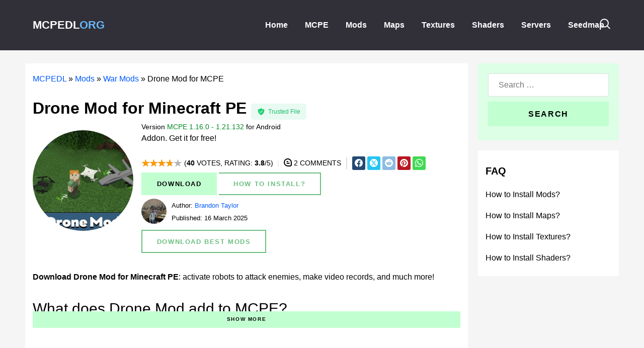

--- FILE ---
content_type: text/html; charset=UTF-8
request_url: https://mcpedl.org/drone-mod-minecraft-pe/
body_size: 20949
content:
<!DOCTYPE html>
<html lang="en-US" dir="ltr">
                <head>
    
	
	<link rel="preload" href="https://mcpedl.org/wp-includes/js/jquery/jquery.min.js" as="script">
            <meta name="viewport" content="width=device-width, initial-scale=1">
        <meta http-equiv="X-UA-Compatible" content="IE=edge" />
        

                <link rel="icon" type="image/x-icon" href="" />
                        <link rel="apple-touch-icon" sizes="180x180" href="">
        <link rel="icon" sizes="192x192" href="">
            <meta http-equiv="Content-Type" content="text/html; charset=UTF-8" />
    <meta name='robots' content='index, follow, max-image-preview:large, max-snippet:-1, max-video-preview:-1' />
	<style>img:is([sizes="auto" i], [sizes^="auto," i]) { contain-intrinsic-size: 3000px 1500px }</style>
	
	<!-- This site is optimized with the Yoast SEO plugin v26.3 - https://yoast.com/wordpress/plugins/seo/ -->
	<title>Download Drone Mod for Minecraft Bedrock Edition</title>
	<meta name="description" content="Download Drone Mod for Minecraft PE: use flying robots to attack mobs, make videos, and use additional abilities!" />
	<link rel="canonical" href="https://mcpedl.org/drone-mod-minecraft-pe/" />
	<meta property="og:locale" content="en_US" />
	<meta property="og:type" content="article" />
	<meta property="og:title" content="Download Drone Mod for Minecraft Bedrock Edition" />
	<meta property="og:description" content="Download Drone Mod for Minecraft PE: use flying robots to attack mobs, make videos, and use additional abilities!" />
	<meta property="og:url" content="https://mcpedl.org/drone-mod-minecraft-pe/" />
	<meta property="og:site_name" content="MCPEDL.ORG" />
	<meta property="article:published_time" content="2025-03-16T04:58:24+00:00" />
	<meta property="article:modified_time" content="2025-03-16T12:24:12+00:00" />
	<meta property="og:image" content="https://mcpedl.org/wp-content/uploads/2023/02/drone-mod.jpg" />
	<meta property="og:image:width" content="800" />
	<meta property="og:image:height" content="533" />
	<meta property="og:image:type" content="image/jpeg" />
	<meta name="author" content="Brandon Taylor" />
	<meta name="twitter:card" content="summary_large_image" />
	<meta name="twitter:label1" content="Written by" />
	<meta name="twitter:data1" content="Brandon Taylor" />
	<meta name="twitter:label2" content="Est. reading time" />
	<meta name="twitter:data2" content="3 minutes" />
	<!-- / Yoast SEO plugin. -->


<style id='global-styles-inline-css' type='text/css'>
:root{--wp--preset--aspect-ratio--square: 1;--wp--preset--aspect-ratio--4-3: 4/3;--wp--preset--aspect-ratio--3-4: 3/4;--wp--preset--aspect-ratio--3-2: 3/2;--wp--preset--aspect-ratio--2-3: 2/3;--wp--preset--aspect-ratio--16-9: 16/9;--wp--preset--aspect-ratio--9-16: 9/16;--wp--preset--color--black: #000000;--wp--preset--color--cyan-bluish-gray: #abb8c3;--wp--preset--color--white: #ffffff;--wp--preset--color--pale-pink: #f78da7;--wp--preset--color--vivid-red: #cf2e2e;--wp--preset--color--luminous-vivid-orange: #ff6900;--wp--preset--color--luminous-vivid-amber: #fcb900;--wp--preset--color--light-green-cyan: #7bdcb5;--wp--preset--color--vivid-green-cyan: #00d084;--wp--preset--color--pale-cyan-blue: #8ed1fc;--wp--preset--color--vivid-cyan-blue: #0693e3;--wp--preset--color--vivid-purple: #9b51e0;--wp--preset--gradient--vivid-cyan-blue-to-vivid-purple: linear-gradient(135deg,rgba(6,147,227,1) 0%,rgb(155,81,224) 100%);--wp--preset--gradient--light-green-cyan-to-vivid-green-cyan: linear-gradient(135deg,rgb(122,220,180) 0%,rgb(0,208,130) 100%);--wp--preset--gradient--luminous-vivid-amber-to-luminous-vivid-orange: linear-gradient(135deg,rgba(252,185,0,1) 0%,rgba(255,105,0,1) 100%);--wp--preset--gradient--luminous-vivid-orange-to-vivid-red: linear-gradient(135deg,rgba(255,105,0,1) 0%,rgb(207,46,46) 100%);--wp--preset--gradient--very-light-gray-to-cyan-bluish-gray: linear-gradient(135deg,rgb(238,238,238) 0%,rgb(169,184,195) 100%);--wp--preset--gradient--cool-to-warm-spectrum: linear-gradient(135deg,rgb(74,234,220) 0%,rgb(151,120,209) 20%,rgb(207,42,186) 40%,rgb(238,44,130) 60%,rgb(251,105,98) 80%,rgb(254,248,76) 100%);--wp--preset--gradient--blush-light-purple: linear-gradient(135deg,rgb(255,206,236) 0%,rgb(152,150,240) 100%);--wp--preset--gradient--blush-bordeaux: linear-gradient(135deg,rgb(254,205,165) 0%,rgb(254,45,45) 50%,rgb(107,0,62) 100%);--wp--preset--gradient--luminous-dusk: linear-gradient(135deg,rgb(255,203,112) 0%,rgb(199,81,192) 50%,rgb(65,88,208) 100%);--wp--preset--gradient--pale-ocean: linear-gradient(135deg,rgb(255,245,203) 0%,rgb(182,227,212) 50%,rgb(51,167,181) 100%);--wp--preset--gradient--electric-grass: linear-gradient(135deg,rgb(202,248,128) 0%,rgb(113,206,126) 100%);--wp--preset--gradient--midnight: linear-gradient(135deg,rgb(2,3,129) 0%,rgb(40,116,252) 100%);--wp--preset--font-size--small: 13px;--wp--preset--font-size--medium: 20px;--wp--preset--font-size--large: 36px;--wp--preset--font-size--x-large: 42px;--wp--preset--spacing--20: 0.44rem;--wp--preset--spacing--30: 0.67rem;--wp--preset--spacing--40: 1rem;--wp--preset--spacing--50: 1.5rem;--wp--preset--spacing--60: 2.25rem;--wp--preset--spacing--70: 3.38rem;--wp--preset--spacing--80: 5.06rem;--wp--preset--shadow--natural: 6px 6px 9px rgba(0, 0, 0, 0.2);--wp--preset--shadow--deep: 12px 12px 50px rgba(0, 0, 0, 0.4);--wp--preset--shadow--sharp: 6px 6px 0px rgba(0, 0, 0, 0.2);--wp--preset--shadow--outlined: 6px 6px 0px -3px rgba(255, 255, 255, 1), 6px 6px rgba(0, 0, 0, 1);--wp--preset--shadow--crisp: 6px 6px 0px rgba(0, 0, 0, 1);}:where(.is-layout-flex){gap: 0.5em;}:where(.is-layout-grid){gap: 0.5em;}body .is-layout-flex{display: flex;}.is-layout-flex{flex-wrap: wrap;align-items: center;}.is-layout-flex > :is(*, div){margin: 0;}body .is-layout-grid{display: grid;}.is-layout-grid > :is(*, div){margin: 0;}:where(.wp-block-columns.is-layout-flex){gap: 2em;}:where(.wp-block-columns.is-layout-grid){gap: 2em;}:where(.wp-block-post-template.is-layout-flex){gap: 1.25em;}:where(.wp-block-post-template.is-layout-grid){gap: 1.25em;}.has-black-color{color: var(--wp--preset--color--black) !important;}.has-cyan-bluish-gray-color{color: var(--wp--preset--color--cyan-bluish-gray) !important;}.has-white-color{color: var(--wp--preset--color--white) !important;}.has-pale-pink-color{color: var(--wp--preset--color--pale-pink) !important;}.has-vivid-red-color{color: var(--wp--preset--color--vivid-red) !important;}.has-luminous-vivid-orange-color{color: var(--wp--preset--color--luminous-vivid-orange) !important;}.has-luminous-vivid-amber-color{color: var(--wp--preset--color--luminous-vivid-amber) !important;}.has-light-green-cyan-color{color: var(--wp--preset--color--light-green-cyan) !important;}.has-vivid-green-cyan-color{color: var(--wp--preset--color--vivid-green-cyan) !important;}.has-pale-cyan-blue-color{color: var(--wp--preset--color--pale-cyan-blue) !important;}.has-vivid-cyan-blue-color{color: var(--wp--preset--color--vivid-cyan-blue) !important;}.has-vivid-purple-color{color: var(--wp--preset--color--vivid-purple) !important;}.has-black-background-color{background-color: var(--wp--preset--color--black) !important;}.has-cyan-bluish-gray-background-color{background-color: var(--wp--preset--color--cyan-bluish-gray) !important;}.has-white-background-color{background-color: var(--wp--preset--color--white) !important;}.has-pale-pink-background-color{background-color: var(--wp--preset--color--pale-pink) !important;}.has-vivid-red-background-color{background-color: var(--wp--preset--color--vivid-red) !important;}.has-luminous-vivid-orange-background-color{background-color: var(--wp--preset--color--luminous-vivid-orange) !important;}.has-luminous-vivid-amber-background-color{background-color: var(--wp--preset--color--luminous-vivid-amber) !important;}.has-light-green-cyan-background-color{background-color: var(--wp--preset--color--light-green-cyan) !important;}.has-vivid-green-cyan-background-color{background-color: var(--wp--preset--color--vivid-green-cyan) !important;}.has-pale-cyan-blue-background-color{background-color: var(--wp--preset--color--pale-cyan-blue) !important;}.has-vivid-cyan-blue-background-color{background-color: var(--wp--preset--color--vivid-cyan-blue) !important;}.has-vivid-purple-background-color{background-color: var(--wp--preset--color--vivid-purple) !important;}.has-black-border-color{border-color: var(--wp--preset--color--black) !important;}.has-cyan-bluish-gray-border-color{border-color: var(--wp--preset--color--cyan-bluish-gray) !important;}.has-white-border-color{border-color: var(--wp--preset--color--white) !important;}.has-pale-pink-border-color{border-color: var(--wp--preset--color--pale-pink) !important;}.has-vivid-red-border-color{border-color: var(--wp--preset--color--vivid-red) !important;}.has-luminous-vivid-orange-border-color{border-color: var(--wp--preset--color--luminous-vivid-orange) !important;}.has-luminous-vivid-amber-border-color{border-color: var(--wp--preset--color--luminous-vivid-amber) !important;}.has-light-green-cyan-border-color{border-color: var(--wp--preset--color--light-green-cyan) !important;}.has-vivid-green-cyan-border-color{border-color: var(--wp--preset--color--vivid-green-cyan) !important;}.has-pale-cyan-blue-border-color{border-color: var(--wp--preset--color--pale-cyan-blue) !important;}.has-vivid-cyan-blue-border-color{border-color: var(--wp--preset--color--vivid-cyan-blue) !important;}.has-vivid-purple-border-color{border-color: var(--wp--preset--color--vivid-purple) !important;}.has-vivid-cyan-blue-to-vivid-purple-gradient-background{background: var(--wp--preset--gradient--vivid-cyan-blue-to-vivid-purple) !important;}.has-light-green-cyan-to-vivid-green-cyan-gradient-background{background: var(--wp--preset--gradient--light-green-cyan-to-vivid-green-cyan) !important;}.has-luminous-vivid-amber-to-luminous-vivid-orange-gradient-background{background: var(--wp--preset--gradient--luminous-vivid-amber-to-luminous-vivid-orange) !important;}.has-luminous-vivid-orange-to-vivid-red-gradient-background{background: var(--wp--preset--gradient--luminous-vivid-orange-to-vivid-red) !important;}.has-very-light-gray-to-cyan-bluish-gray-gradient-background{background: var(--wp--preset--gradient--very-light-gray-to-cyan-bluish-gray) !important;}.has-cool-to-warm-spectrum-gradient-background{background: var(--wp--preset--gradient--cool-to-warm-spectrum) !important;}.has-blush-light-purple-gradient-background{background: var(--wp--preset--gradient--blush-light-purple) !important;}.has-blush-bordeaux-gradient-background{background: var(--wp--preset--gradient--blush-bordeaux) !important;}.has-luminous-dusk-gradient-background{background: var(--wp--preset--gradient--luminous-dusk) !important;}.has-pale-ocean-gradient-background{background: var(--wp--preset--gradient--pale-ocean) !important;}.has-electric-grass-gradient-background{background: var(--wp--preset--gradient--electric-grass) !important;}.has-midnight-gradient-background{background: var(--wp--preset--gradient--midnight) !important;}.has-small-font-size{font-size: var(--wp--preset--font-size--small) !important;}.has-medium-font-size{font-size: var(--wp--preset--font-size--medium) !important;}.has-large-font-size{font-size: var(--wp--preset--font-size--large) !important;}.has-x-large-font-size{font-size: var(--wp--preset--font-size--x-large) !important;}
:where(.wp-block-post-template.is-layout-flex){gap: 1.25em;}:where(.wp-block-post-template.is-layout-grid){gap: 1.25em;}
:where(.wp-block-columns.is-layout-flex){gap: 2em;}:where(.wp-block-columns.is-layout-grid){gap: 2em;}
:root :where(.wp-block-pullquote){font-size: 1.5em;line-height: 1.6;}
</style>
    <link rel='preload' id='nucleus' href='https://mcpedl.org/wp-content/themes/kodeer_honeybee/custom/css-compiled/nucleus.css' as="style">
    <link rel='stylesheet' id='nucleus' href='https://mcpedl.org/wp-content/themes/kodeer_honeybee/custom/css-compiled/nucleus.css' type='text/css' media='all' />    <link rel='preload' id='honeybee_single' href='https://mcpedl.org/wp-content/themes/kodeer_honeybee/custom/css-compiled/honeybee_single.css' as="style">
    <link rel='stylesheet' id='honeybee_single' href='https://mcpedl.org/wp-content/themes/kodeer_honeybee/custom/css-compiled/honeybee_single.css' type='text/css' media='all' /><link rel="https://api.w.org/" href="https://mcpedl.org/wp-json/" /><link rel="alternate" title="JSON" type="application/json" href="https://mcpedl.org/wp-json/wp/v2/posts/9916" /><link rel="EditURI" type="application/rsd+xml" title="RSD" href="https://mcpedl.org/xmlrpc.php?rsd" />
<meta name="generator" content="WordPress 6.8.3" />
<link rel='shortlink' href='https://mcpedl.org/?p=9916' />
<link rel="alternate" title="oEmbed (JSON)" type="application/json+oembed" href="https://mcpedl.org/wp-json/oembed/1.0/embed?url=https%3A%2F%2Fmcpedl.org%2Fdrone-mod-minecraft-pe%2F" />
<link rel="alternate" title="oEmbed (XML)" type="text/xml+oembed" href="https://mcpedl.org/wp-json/oembed/1.0/embed?url=https%3A%2F%2Fmcpedl.org%2Fdrone-mod-minecraft-pe%2F&#038;format=xml" />

<script type="text/javascript" src='//mcpedl.org/wp-content/uploads/custom-css-js/39893.js?v=3804'></script>

<script type="text/javascript" src='//mcpedl.org/wp-content/uploads/custom-css-js/39689.js?v=9037'></script>

<link rel='stylesheet' id='20014-css' href='//mcpedl.org/wp-content/uploads/custom-css-js/20014.css?v=3505' type="text/css" media='all' />
<link rel='preload' href='' as='script'/>
<link rel="icon" href="https://mcpedl.org/wp-content/uploads/2025/12/cropped-mcpfavv-32x32.png" sizes="32x32" />
<link rel="icon" href="https://mcpedl.org/wp-content/uploads/2025/12/cropped-mcpfavv-192x192.png" sizes="192x192" />
<link rel="apple-touch-icon" href="https://mcpedl.org/wp-content/uploads/2025/12/cropped-mcpfavv-180x180.png" />
<meta name="msapplication-TileImage" content="https://mcpedl.org/wp-content/uploads/2025/12/cropped-mcpfavv-270x270.png" />

                        
</head>

    
    <body class="gantry g-honeybee-style g-offcanvas-left g-default g-style-preset3 wp-singular post-template-default single single-post postid-9916 single-format-standard wp-theme-kodeer_honeybee site outline-single dir-ltr">
        
                    

        <div id="g-offcanvas"  data-g-offcanvas-swipe="0" data-g-offcanvas-css3="1">
                        <div class="g-grid">                        

        <div class="g-block size-100">
             <div id="mobile-menu-7002-particle" class="g-content g-particle">            <div id="g-mobilemenu-container" data-g-menu-breakpoint="48rem"></div>
            </div>
        </div>
            </div>
    </div>
        <div id="g-page-surround">
            <label for="newmenu-toggle" class="newmenu-icon" style="padding-top:19.5px"><svg xmlns="http://www.w3.org/2000/svg" viewBox="0 0 28 28" width="32" height="32">
  <path d="M4 6h16M4 12h16M4 18h16" 
        stroke="currentColor" 
        stroke-width="2"
        stroke-linecap="round"
        fill="none"/>
</svg></label>
			<input type="checkbox" id="newmenu-toggle">
			<nav class="newmenu">
			<label for="newmenu-toggle" class="close-button">&times;</label>
    			<ul>
					<li><a href="/">Home</a></li>
					<li><a href="/downloading/">MCPE</a></li>
        			<li><a href="/mods-minecraft-pe/">Mods</a></li>
        			<li><a href="/maps-minecraft-pe/">Maps</a></li>
        			<li><a href="/textures-minecraft-pe/">Textures</a></li>
					<li><a href="/textures-minecraft-pe/shaders/">Shaders</a></li>
					<li><a href="/servers/">Servers</a></li>
					<li><a href="/minecraft-seed-map/">Seedmap</a></li>
    			</ul>
			</nav>                        

                                            
                <section id="g-navigation">
                <div class="g-container">                                <div class="g-grid">                        

        <div class="g-block size-100">
             <div class="g-system-messages">
                                            <div id="system-message-container">
    <div id="system-message">
            </div>
</div>
            
    </div>
        </div>
            </div>
                            <div class="g-grid">                        

        <div class="g-block size-61 g-logo-header">
             <div id="logo-1885-particle" class="g-content g-particle">            <a href="https://mcpedl.org" target="_self" title="MCPEDLORG" aria-label="MCPEDLORG" rel="home" class="g-logo g-logo-honeybee">
                        MCPEDL<span style="color: #68b7f9">ORG</span>
            </a>
            </div>
        </div>
                    

        <div class="g-block size-39 g-popup-header">
             <div id="popupmodule-2189-particle" class="g-content g-particle">            <div class="">
        <div class="g-popupmodule">
        <div class="g-popupmodule-button">
            <div class="g-popupmodule-button-wrapper">
                                                    <span onclick="
                        const popup = document.getElementById('g-popupmodule-popupmodule-2189');
                        const wrapper = popup.closest('.g-popupmodule-module-wrapper');
                        wrapper.style.display = 'flex';
                        
                        const contentWrapper = wrapper.querySelector('.g-popupmodule-content');
                        contentWrapper.style.position = 'relative';
                        contentWrapper.style.background = 'white';
                        contentWrapper.style.padding = '20px';
                        contentWrapper.style.width = '100%';
                        contentWrapper.style.maxWidth = '800px';
                        contentWrapper.style.maxHeight = '90vh';
                        contentWrapper.style.overflow = 'auto';
                        contentWrapper.style.margin = '0 auto';
                        contentWrapper.style.zIndex = '99999';
                        contentWrapper.style.borderRadius = '8px';
                        
                        wrapper.querySelector('.popup-overlay').style.display = 'block';
                        popup.style.display = 'block';
                    " title="" class="">
                        <span class="fa fa-search g-popupmodule-button-icon"></span>                        
                    </span>
                            </div>
            <div class="g-popupmodule-module-wrapper" style="display: none; position: fixed; top: 0; left: 0; width: 100%; height: 100%; z-index: 99999; align-items: center; padding: 20px;">
                <div class="popup-overlay" style="position: absolute; top: 0; left: 0; width: 100%; height: 100%; background: rgba(0,0,0,0.5); backdrop-filter: blur(5px); -webkit-backdrop-filter: blur(5px); z-index: 1; display: none;"></div>
                <div class="g-popupmodule-content" style="position: relative; z-index: 2;">
                    <div id="g-popupmodule-popupmodule-2189" class="g-popupmodule-module-inner-wrapper">
                        <div id="search--2" class="widget widget_search">

    <form role="search" method="get" class="search-form form" action="https://mcpedl.org/">
        <label>
            <span class="screen-reader-text">Search for:</span>
            <input type="search" class="search-field" placeholder="Search …" value="" name="s" title="Search for:" />
        </label>
        <input type="submit" class="search-submit button button-block" value="Search" />
    </form>

</div>
                        <button onclick="
                            const wrapper = this.closest('.g-popupmodule-module-wrapper');
                            wrapper.style.display = 'none';
                            wrapper.querySelector('.popup-overlay').style.display = 'none';
                            document.getElementById('g-popupmodule-popupmodule-2189').style.display = 'none';
                        " style="background: color(srgb 0.0823 0.0818 0.0988); position: absolute; top: 10px; right: 10px; padding: 5px 10px; cursor: pointer; z-index: 3;">
                            Close
                        </button>
                    </div>
                </div>
            </div>
        </div>
    </div>
</div>
            </div>
        </div>
            </div>
            </div>
        
    </section>
                
                                
                
    
                <section id="g-container-main" class="g-wrapper">
                <div class="g-container">                    <div class="g-grid">                        

        <div class="g-block size-75">
             <main id="g-mainbar">
                                        <div class="g-grid">                        

        <div class="g-block size-100">
             <div class="g-content">
                                                        
    <div class="platform-content">
        <div class="content-wrapper">
            <section class="entry">

                <style>
@media only all and (min-width: 59.938rem) {
.post-thumbnail img {
margin:10px 0
}
.entry-header { grid-template-rows: 70px 110px 85px!important; }
}


tr {position:sticky}
        .ds-info-block {
            position: relative;
            border-radius: 4px;
            padding: 15px 15px 15px 50px;
            margin: 20px 0;
            font-size: 14px;
            line-height: 1.6;
            border: 1px solid;
            border-left: 5px solid;
        }
        
        .ds-info-block::before {
            position: absolute;
            left: 15px;
            top: 50%;
            transform: translateY(-50%);
            width: 24px;
            height: 24px;
            border-radius: 50%;
            display: flex;
            align-items: center;
            justify-content: center;
            font-weight: bold;
            font-size: 16px;
            line-height: 1;
            color: white;
        }
        
        .ds-info-block h4 {
            margin: 0 0 10px 0;
            font-weight: bold;
        }
        
        .ds-info-block p {
            margin: 0 0 10px 0;
        }
        
        .ds-info-block p:last-child {
            margin-bottom: 0;
        }

        /* Внимание - желтый/оранжевый */
        .ds-info-block.warning {
            background: #fff3cd;
            border-color: #ffeaa7;
            border-left-color: #f39c12;
            color: #856404;
        }
        .ds-info-block.warning::before {
            content: "!";
            background: #f39c12;
        }
        .ds-info-block.warning h4 {
            color: #856404;
        }

        /* Вопрос - синий */
        .ds-info-block.question {
            background: #e3f2fd;
            border-color: #bbdefb;
            border-left-color: #2196f3;
            color: #0d47a1;
        }
        .ds-info-block.question::before {
            content: "?";
            background: #2196f3;
        }
        .ds-info-block.question h4 {
            color: #0d47a1;
        }

        /* Ошибка - красный */
        .ds-info-block.error {
            background: #ffebee;
            border-color: #ffcdd2;
            border-left-color: #f44336;
            color: #c62828;
        }
        .ds-info-block.error::before {
            content: "×";
            background: #f44336;
            font-size: 18px;
        }
        .ds-info-block.error h4 {
            color: #c62828;
        }

        /* Успех - зеленый */
        .ds-info-block.success {
            background: #e8f5e8;
            border-color: #c8e6c9;
            border-left-color: #4caf50;
            color: #2e7d32;
        }
        .ds-info-block.success::before {
            content: "✓";
            background: #4caf50;
        }
        .ds-info-block.success h4 {
            color: #2e7d32;
        }

        /* Информация - голубой */
        .ds-info-block.info {
            background: #e0f2f1;
            border-color: #b2dfdb;
            border-left-color: #00bcd4;
            color: #00695c;
        }
        .ds-info-block.info::before {
            content: "i";
            background: #00bcd4;
            font-style: italic;
        }
        .ds-info-block.info h4 {
            color: #00695c;
        }

        /* Нравится - светло-зеленый */
        .ds-info-block.thumbs-up {
            background: #f1f8e9;
            border-color: #dcedc8;
            border-left-color: #8bc34a;
            color: #33691e;
        }
        .ds-info-block.thumbs-up::before {
            content: "👍";
            background: #8bc34a;
            font-size: 14px;
        }
        .ds-info-block.thumbs-up h4 {
            color: #33691e;
        }

        /* Не нравится - светло-красный */
        .ds-info-block.thumbs-down {
            background: #fce4ec;
            border-color: #f8bbd9;
            border-left-color: #e91e63;
            color: #880e4f;
        }
        .ds-info-block.thumbs-down::before {
            content: "👎";
            background: #e91e63;
            font-size: 14px;
        }
        .ds-info-block.thumbs-down h4 {
            color: #880e4f;
        }

        /* Цитата - фиолетовый */
        .ds-info-block.quote {
            background: #f3e5f5;
            border-color: #e1bee7;
            border-left-color: #9c27b0;
            color: #4a148c;
            font-style: italic;
        }
        .ds-info-block.quote::before {
            content: "\\"";
            background: #9c27b0;
            font-size: 18px;
            font-style: normal;
        }
        .ds-info-block.quote h4 {
            color: #4a148c;
        }
</style>

<div style="margin-bottom:20px"><span><span><a href="https://mcpedl.org/">MCPEDL</a></span> » <span><a href="https://mcpedl.org/mods-minecraft-pe/">Mods</a></span> » <span><a href="https://mcpedl.org/mods-minecraft-pe/download-war-mod/">War Mods</a></span> » <span class="breadcrumb_last" aria-current="page">Drone Mod for MCPE</span></span></div>
<article class="post-type-post post-9916 post type-post status-publish format-standard has-post-thumbnail category-download-war-mod" id="post-9916" >
    
		
                            				
							<div>
                <h1 class="entry-title" style="display:inline;font-size: 2em; line-height:1.4em; margin:0px 0px 10px!important;padding:0px!important">
                                            Drone Mod for Minecraft PE
                    
                </h1>

<span onclick="showSecurityReport()" style="display:inline-block; width: auto; padding: 4px 12px; font-size: 12px; color: #1bbe6d; background: rgba(36,205,119,.1); 
  align-items: center;    
  justify-content: center; border-radius: 5px">
							<svg style="margin-bottom: -4px; margin-right: 3px" width="16px" height="16px" xmlns="http://www.w3.org/2000/svg" fill="none" viewBox="0 0 24 24" id="icon-safety-green"><path fill-rule="evenodd" clip-rule="evenodd" d="m21.717 5.504.029.658v.007c.006.191.094 2.965-.984 6.312-.642 2.005-1.573 3.8-2.762 5.338-1.494 1.93-3.402 3.453-5.666 4.524L12 22.5l-.332-.157C9.404 21.273 7.496 19.75 6 17.82c-1.19-1.538-2.12-3.333-2.764-5.34-1.076-3.343-.99-6.116-.983-6.311V6.16l.03-.656.662-.068c2.54-.259 4.727-1.198 6.111-1.94 1.461-.782 2.368-1.518 2.442-1.578l.005-.004L12 1.5l.499.415c.008.008.928.772 2.445 1.58 1.384.744 3.57 1.683 6.112 1.94l.661.069Zm-11.02 7.995 4.78-5.249L16.5 9.375l-5.806 6.375L7.5 12.242l.513-.563.512-.564.261.285 1.91 2.1Z" fill="#24CD77"></path></svg>
							Trusted File
						</span>
</div>
                            		        <section class="entry-header" >

			<div style="grid-area: kodeer-l;">

                                                                    <div class="post-thumbnail" aria-hidden="true">
					<img class="lozad" width="200px" height="200px" style="object-fit: cover; border:none" srcset="https://mcpedl.org/wp-content/uploads/placeholders/placeholder_500x500.svg" src="https://mcpedl.org/wp-content/uploads/2023/02/drone-mod-500x500-c-default.webp" data-srcset="https://mcpedl.org/wp-content/uploads/2023/02/drone-mod-500x500-c-default.webp"  alt="Drone Mod for Minecraft PE">
                    </div>
                                        </div>
            
            <div class="entry-title-and-subtitle">
            
            
            									
			
            				
	        		
				
        		
		
                            
                                    <div class="entry-subtitle">Version <span class="version" style="color: #008923">MCPE 1.16.0 - 1.21.132</span> for <span>Android</span></div>
                                    
                                    <div class="entry-minidesc"><span>Addon. Get it for free!</span></div>
                                    </div>

                                        
<div class="entry-meta">

                    <div class="meta-rating">
            <div  class="vote_block" data-id="9916" data-total="40" data-rating="150" rel="v:rating"><ol class="rating show-current"><li>5</li><li>4</li><li>3</li><li>2</li><li>1</li><li class="current"><span style="width:75%"></span></li></ol> <span class="rating-text">(<span style="font-weight:600">40</span> votes, Rating: <span style="font-weight:600">3.8</span>/5)</span></div>
        </div>
        
                            <div class="meta-comments-count">
                <svg style="margin-bottom: -2px;" xmlns="http://www.w3.org/2000/svg" version="1.1" xmlns:xlink="http://www.w3.org/1999/xlink" width="16" height="16" x="0" y="0" viewBox="0 0 24 24" style="enable-background:new 0 0 512 512" xml:space="preserve" class=""><g><path d="M24 11.246A12.011 12.011 0 1 0 12.017 24H18.5a5.507 5.507 0 0 0 5.5-5.5v-7.16ZM21 18.5a2.5 2.5 0 0 1-2.5 2.5h-6.483a9.041 9.041 0 0 1-6.731-3.011 8.926 8.926 0 0 1-2.227-7.034 9.038 9.038 0 0 1 7.788-7.882A9.484 9.484 0 0 1 12.02 3a8.933 8.933 0 0 1 5.739 2.066A9.038 9.038 0 0 1 21 11.389Z" fill="#000000" opacity="1" data-original="#000000" class=""></path><path d="M9.5 11h3a1.5 1.5 0 0 0 0-3h-3a1.5 1.5 0 0 0 0 3ZM16.5 13h-7a1.5 1.5 0 0 0 0 3h7a1.5 1.5 0 0 0 0-3Z" fill="#000000" opacity="1" data-original="#000000" class=""></path></g></svg>

                
                                                    
                                    <a style="color:black" href="https://mcpedl.org/drone-mod-minecraft-pe/#comments" title="2" class="meta-comments-link"><span class="comment-count">2 Comments</span></a>
                				<div id="sharebtns" >
				<span style="padding: 6px 5px; border-radius: 3px; background:#244872" onclick="window.open('https://www.facebook.com/sharer/sharer.php?u=https://mcpedl.org/drone-mod-minecraft-pe/', '_blank', 'noopener noreferrer')"><svg style="margin-bottom: -3px;" xmlns="http://www.w3.org/2000/svg" version="1.1" xmlns:xlink="http://www.w3.org/1999/xlink" width="16" height="16" x="0" y="0" viewBox="0 0 24 24" style="enable-background:new 0 0 512 512" xml:space="preserve" class=""><g><path d="M24 12.073c0 5.989-4.394 10.954-10.13 11.855v-8.363h2.789l.531-3.46h-3.32V9.86c0-.947.464-1.869 1.95-1.869h1.509V5.045s-1.37-.234-2.679-.234c-2.734 0-4.52 1.657-4.52 4.656v2.637H7.091v3.46h3.039v8.363C4.395 23.025 0 18.061 0 12.073c0-6.627 5.373-12 12-12s12 5.372 12 12z" fill="#ffffff" opacity="1" data-original="#000000" class=""></path></g></svg></span>
				<span style="padding: 6px 5px; border-radius: 3px; background: #26c4f1;" onclick="window.open('https://twitter.com/intent/tweet?url=https://mcpedl.org/drone-mod-minecraft-pe/&text=Drone Mod for Minecraft PE', '_blank', 'noopener noreferrer')"><svg style="margin-bottom: -3px;"  xmlns="http://www.w3.org/2000/svg" version="1.1" xmlns:xlink="http://www.w3.org/1999/xlink" width="16" height="16" x="0" y="0" viewBox="0 0 24 24" style="enable-background:new 0 0 512 512" xml:space="preserve" class=""><g><path d="m6.861 6.159 8.876 11.605h1.36L8.322 6.159H6.861z" fill="#ffffff" opacity="1" data-original="#000000" class=""></path><path d="M12 0C5.373 0 0 5.373 0 12s5.373 12 12 12 12-5.373 12-12S18.627 0 12 0Zm3.063 19.232-3.87-5.055-4.422 5.055H4.313l5.733-6.554L4 4.768h5.062l3.494 4.621 4.043-4.621h2.455l-5.361 6.126L20 19.231h-4.937Z" fill="#ffffff" opacity="1" data-original="#000000" class=""></path></g></svg></span>
				
				<span style="padding: 6px 5px; border-radius: 3px; background: #8bbbe3;" onclick="window.open('https://www.reddit.com/submit?url=https://mcpedl.org/drone-mod-minecraft-pe/&text=Drone Mod for Minecraft PE', '_blank', 'noopener noreferrer')"><svg style="margin-bottom: -3px;"  xmlns="http://www.w3.org/2000/svg" version="1.1" xmlns:xlink="http://www.w3.org/1999/xlink" width="16" height="16" x="0" y="0" viewBox="0 0 24 24" style="enable-background:new 0 0 512 512" xml:space="preserve" class=""><g><path d="M9.25 14.5c-.689 0-1.25-.561-1.25-1.25S8.561 12 9.25 12s1.25.561 1.25 1.25-.561 1.25-1.25 1.25zM14.97 16.095a.324.324 0 0 1 0 .458c-.853.852-2.488.918-2.969.918-.481 0-2.116-.066-2.968-.918a.323.323 0 0 1 0-.458.323.323 0 0 1 .458 0c.538.538 1.688.728 2.51.728.822 0 1.972-.191 2.511-.729a.324.324 0 0 1 .458.001zM16 13.25a1.251 1.251 0 0 1-2.5 0c0-.689.561-1.25 1.25-1.25s1.25.561 1.25 1.25z" fill="#ffffff" opacity="1" data-original="#000000" class=""></path><path d="M12 0C5.373 0 0 5.373 0 12s5.373 12 12 12 12-5.373 12-12S18.627 0 12 0zm6.957 13.599c.027.173.041.348.041.526 0 2.692-3.134 4.875-7 4.875s-7-2.183-7-4.875c0-.179.015-.355.042-.529a1.75 1.75 0 0 1 .716-3.346c.47 0 .896.186 1.21.488 1.212-.873 2.886-1.431 4.749-1.483l.89-4.185a.312.312 0 0 1 .37-.241l2.908.618A1.249 1.249 0 1 1 17 7.25c-.67 0-1.213-.529-1.244-1.191l-2.604-.554-.797 3.75c1.836.064 3.484.622 4.68 1.485a1.75 1.75 0 1 1 1.922 2.859z" fill="#ffffff" opacity="1" data-original="#000000" class=""></path></g></svg></span>
 				<span style="padding: 6px 5px; border-radius: 3px; background: #b81621;" onclick="window.open('https://pinterest.com/pin/create/button/?url=https://mcpedl.org/drone-mod-minecraft-pe/&description=Drone Mod for Minecraft PE', '_blank', 'noopener noreferrer')"><svg style="margin-bottom: -3px;"  xmlns="http://www.w3.org/2000/svg" version="1.1" xmlns:xlink="http://www.w3.org/1999/xlink" width="16" height="16" x="0" y="0" viewBox="0 0 24 24" style="enable-background:new 0 0 512 512" xml:space="preserve" class=""><g><path d="M12.01 0C5.388 0 .02 5.368.02 11.99c0 5.082 3.158 9.424 7.618 11.171-.109-.947-.197-2.408.039-3.444.217-.938 1.401-5.961 1.401-5.961s-.355-.72-.355-1.776c0-1.668.967-2.911 2.171-2.911 1.026 0 1.52.77 1.52 1.688 0 1.026-.651 2.566-.997 3.997-.286 1.194.602 2.171 1.776 2.171 2.132 0 3.77-2.25 3.77-5.487 0-2.872-2.062-4.875-5.013-4.875-3.414 0-5.418 2.556-5.418 5.201 0 1.026.395 2.132.888 2.734.1.117.11.226.08.344-.089.375-.296 1.194-.336 1.362-.049.217-.178.266-.405.158-1.5-.701-2.438-2.882-2.438-4.648 0-3.78 2.743-7.253 7.924-7.253 4.155 0 7.391 2.961 7.391 6.928 0 4.135-2.605 7.461-6.217 7.461-1.214 0-2.359-.632-2.743-1.382l-.75 2.852c-.266 1.046-.997 2.349-1.49 3.148 1.126.344 2.311.532 3.554.532 6.622 0 11.99-5.368 11.99-11.99C24 5.368 18.632 0 12.01 0z" fill="#ffffff" opacity="1" data-original="#000000" class=""></path></g></svg></span>
				
				
				<span style="padding: 6px 5px; border-radius: 3px; background: #43d854;"  onclick="window.open('whatsapp://send?text=Drone Mod for Minecraft PE - https://mcpedl.org/drone-mod-minecraft-pe/', '_blank', 'noopener noreferrer')"><svg style="margin-bottom: -3px;" xmlns="http://www.w3.org/2000/svg" version="1.1" xmlns:xlink="http://www.w3.org/1999/xlink" width="16" height="16" x="0" y="0" viewBox="0 0 24 24" style="enable-background:new 0 0 512 512" xml:space="preserve" class=""><g><path d="M20.463 3.488A11.817 11.817 0 0 0 12.05 0C5.495 0 .16 5.334.157 11.892a11.87 11.87 0 0 0 1.588 5.946L.057 24l6.304-1.654a11.88 11.88 0 0 0 5.683 1.448h.005c6.554 0 11.89-5.335 11.893-11.893a11.817 11.817 0 0 0-3.479-8.413zM12.05 21.785h-.004a9.86 9.86 0 0 1-5.031-1.378l-.361-.214-3.741.981.999-3.648-.235-.374a9.855 9.855 0 0 1-1.511-5.26c.002-5.45 4.437-9.884 9.889-9.884 2.64 0 5.122 1.03 6.988 2.898a9.827 9.827 0 0 1 2.892 6.993c-.003 5.452-4.437 9.886-9.885 9.886zm5.422-7.403c-.297-.149-1.758-.868-2.031-.967-.272-.099-.47-.149-.669.148s-.767.967-.941 1.166c-.173.198-.347.223-.644.074-.297-.149-1.255-.462-2.39-1.475-.883-.788-1.48-1.761-1.653-2.059s-.018-.458.13-.606c.134-.133.297-.347.446-.521.15-.172.199-.296.299-.495.099-.198.05-.372-.025-.521-.075-.148-.669-1.611-.916-2.206-.241-.58-.486-.501-.669-.51-.173-.009-.371-.01-.57-.01-.198 0-.52.074-.792.372s-1.04 1.017-1.04 2.479c0 1.463 1.065 2.876 1.213 3.074.148.198 2.095 3.2 5.076 4.487.709.306 1.263.489 1.694.626.712.226 1.36.194 1.872.118.571-.085 1.758-.719 2.006-1.413.248-.694.248-1.29.173-1.413-.074-.125-.272-.199-.569-.348z" style="fill-rule:evenodd;clip-rule:evenodd;" fill="#ffffff" opacity="1" data-original="#000000" class=""></path></g></svg></span>
				</div>	
			</div>
                
    
</div>
                                    
                                    <div class="entry-buttons googleappbuttonhide">
            <div class="entry-buttons-wrap">

<a href="#download-link" rel="nofollow" class="buttonappdmine button button-small">Download</a>

<a href="/how-to-install-minecraft-mods-android/" rel="nofollow" class="button button-small button-outline">How to Install?</a>

                								
				<div class="entry-subtitle" style='display:grid; grid-template-columns: 60px 1fr;'>
					<img class="lozad" srcset="https://mcpedl.org/wp-content/uploads/placeholders/placeholder_500x500.svg" src="/wp-content/uploads/2024/03/brandon01-2048x1536.jpg" data-srcset="/wp-content/uploads/2024/03/brandon01-2048x1536.jpg" style="width: 50px;
height: 50px; object-fit: cover; border-radius:100%; margin:7px 0">
					<div style="font-size: 0.8rem; margin-top:8px">Author: <a href="/author/" title="Brandon Taylor" class="meta-author-link"><span class="author">Brandon Taylor</span></a><br>
					Published: 16 March 2025</div>
				</div>
				
												<a href="https://mcpedl.org/mods-minecraft-pe/" style="border: 2px solid; margin-top:5px;" class="button button-small button-outline">Download Best Mods</a>
												</div>
            </div>
             
                        
        </section>
        



                		


                        <section class="entry-content newjs-dynamic-height" >
            <div class="newdynamic-height-wrap" style="height:100px; overflow:hidden; transition: height 0.5s ease-in-out;">

                                <p><strong>Download Drone Mod for Minecraft PE</strong>: activate robots to attack enemies, make video records, and much more!</p>
<p><!--more--></p>
<h2>What does Drone Mod add to MCPE?</h2>
<p>Those who want to get additional defenders in the game world should download the mod. Minecraft PE players can also use a video recording assistant. To take advantage of the new features, the developers have added special items.</p>
<p>Players can get more items for battles using <a href="/mods-minecraft-pe/download-war-mod/">war mods for Minecraft Bedrock Edition</a>.</p>
<h3>Drone</h3>
<p>This Drone mod adds a flying machine that can attack mobs from the air, as well as protect Minecraft PE users. This unique feature allows robots to be used not only as defenders but also as a means of <span style="background-color: #ffff00;">video recording</span>. To do this, the player needs to use additional items.</p>
<p>First, users must craft equipment to use the item and put it on the ground. Then they need to apply Redstone blocks.</p>
<p>Immediately after that, the device will move behind the Minecraft Bedrock Edition player within a radius of 20 blocks, as well as teleport. The developer has added a controller that helps choose the movements of the robot. All robots fly up to the controller, and Redstone or iron ingots are used for feeding.</p>
<p>The Drone mod author offers players a command to get information &#8211; <span style="background-color: #ffff00;">/function info_drone</span>.</p>
<h3>Many drones</h3>
<p>Flying robots will have realistic sounds, beautiful animations, a camera, and even a control system. Thus, Minecraft PE players can follow friends or attack enemies directly from home.</p>
<p class="alert alert-success">In the Creative mode, the Drone mod users  can get items from the inventory. They also can use new crafting recipes.</p>
<p>The developer has created a convenient management system that will make using the addon easy, even for a beginner.<br />
The user can activate the control <span style="background-color: #ffff00;">using a joystick</span>. Redstone helps to make a turn. If the player needs to return the robot to the base, the chest will help. The Redstone torch helps protect the player.</p>
<p class="alert alert-info">The main feature of this mod is that there are several items, so Minecraft PE users have a choice.</p>
<h3>Futuristic Drone Mod</h3>
<p>The addon adds a futuristic drone with laser technology to the MCPE world. The device is equipped with two types of attacks: air and ground. This makes boss and mob battles more exciting.</p>
<h3>All Purpose Drone</h3>
<p><strong>This All Purpose Drone mod gives Minecraft PE players a unique robot that will execute all commands</strong>. This can be used to get resources in the game, fight mobs, or build houses. To use the robot, players need to interact with it. A menu opens where users can configure the desired options.</p>


                
                
                                
                                
            </div>
<button 
    class="newjs-dynamic-show-hide button button-xsmall button-block" 
    title="Show more" 
    data-replace-text="Hide"
    onclick="
        const conblock = document.querySelector('.newdynamic-height-wrap');
        if (conblock.style.height === '100px' || conblock.style.height === '') {
            conblock.style.height = conblock.scrollHeight + 'px';
            this.innerHTML = 'Hide';
        } else {
            conblock.style.height = '100px';
            this.innerHTML = 'Show more';
        }
    "
>Show more</button>
            </section>
                 

            
                                    <script async src="https://pagead2.googlesyndication.com/pagead/js/adsbygoogle.js?client=ca-pub-7538630436079798"
     crossorigin="anonymous"></script>
<!-- MCPEDL-2 -->
<ins class="adsbygoogle"
     style="display:inline-block;width:336px;height:280px"
     data-ad-client="ca-pub-7538630436079798"
     data-ad-slot="7004739779"></ins>
<script>
     (adsbygoogle = window.adsbygoogle || []).push({});
</script>
                        <section id="download-link" >
			   <table>
<thead>
<tr>
<th>Name</th>
<th>Version</th>
<th>File</th>
</tr>
</thead>
<tbody>
<tr>
<td>Drone</td>
<td>1.16.0 – 1.21.132</td>
<td><form method="post" action="/getfile/1786" style="display:inline-block; margin:0;"><input type="hidden" name="post_title" value="Drone Mod for Minecraft PE"><input type="hidden" name="post_url" value="https://mcpedl.org/drone-mod-minecraft-pe/"><input type="hidden" name="post_thumbnail" value="https://mcpedl.org/wp-content/uploads/2023/02/drone-mod.jpg"><input type="hidden" name="post_excerpt" value="Download Drone Mod for Minecraft PE: activate robots to attack enemies, make video records, and much more! What does Drone Mod add to MCPE? Those who want to get additional defenders in the game world should download the mod."><button type="submit" class="button">Download</button></form></td>
</tr>
<tr>
<td>Many Drones</td>
<td>1.16.0 – 1.21.132</td>
<td><form method="post" action="/getfile/1787" style="display:inline-block; margin:0;"><input type="hidden" name="post_title" value="Drone Mod for Minecraft PE"><input type="hidden" name="post_url" value="https://mcpedl.org/drone-mod-minecraft-pe/"><input type="hidden" name="post_thumbnail" value="https://mcpedl.org/wp-content/uploads/2023/02/drone-mod.jpg"><input type="hidden" name="post_excerpt" value="Download Drone Mod for Minecraft PE: activate robots to attack enemies, make video records, and much more! What does Drone Mod add to MCPE? Those who want to get additional defenders in the game world should download the mod."><button type="submit" class="button">Download</button></form></td>
</tr>
<tr>
<td>Futuristic Drone</td>
<td>1.20.0 – 1.21.132</td>
<td><form method="post" action="/getfile/5273" style="display:inline-block; margin:0;"><input type="hidden" name="post_title" value="Drone Mod for Minecraft PE"><input type="hidden" name="post_url" value="https://mcpedl.org/drone-mod-minecraft-pe/"><input type="hidden" name="post_thumbnail" value="https://mcpedl.org/wp-content/uploads/2023/02/drone-mod.jpg"><input type="hidden" name="post_excerpt" value="Download Drone Mod for Minecraft PE: activate robots to attack enemies, make video records, and much more! What does Drone Mod add to MCPE? Those who want to get additional defenders in the game world should download the mod."><button type="submit" class="button">Mod</button></form></br></br><form method="post" action="/getfile/5274" style="display:inline-block; margin:0;"><input type="hidden" name="post_title" value="Drone Mod for Minecraft PE"><input type="hidden" name="post_url" value="https://mcpedl.org/drone-mod-minecraft-pe/"><input type="hidden" name="post_thumbnail" value="https://mcpedl.org/wp-content/uploads/2023/02/drone-mod.jpg"><input type="hidden" name="post_excerpt" value="Download Drone Mod for Minecraft PE: activate robots to attack enemies, make video records, and much more! What does Drone Mod add to MCPE? Those who want to get additional defenders in the game world should download the mod."><button type="submit" class="button">Texture</button></form></td>
</tr>
<tr>
<td>All Purpose Drones</td>
<td>1.21.0 – 1.21.132</td>
<td><form method="post" action="/getfile/4440" style="display:inline-block; margin:0;"><input type="hidden" name="post_title" value="Drone Mod for Minecraft PE"><input type="hidden" name="post_url" value="https://mcpedl.org/drone-mod-minecraft-pe/"><input type="hidden" name="post_thumbnail" value="https://mcpedl.org/wp-content/uploads/2023/02/drone-mod.jpg"><input type="hidden" name="post_excerpt" value="Download Drone Mod for Minecraft PE: activate robots to attack enemies, make video records, and much more! What does Drone Mod add to MCPE? Those who want to get additional defenders in the game world should download the mod."><button type="submit" class="button">Download</button></form></td>
</tr>
</tbody>
</table>            </section>
                        
						

	                        <section class="entry-gallery">
        <div class="g-imagegrid">
        <div class="g-imagegrid-wrapper">
             <div class="g-imagegrid-item" >

    <a class="g-imagegrid-link" 
       itemprop="embedUrl"
       href="javascript:;"
       onclick="if(!window.Fancybox){
           const link = document.createElement('link');
           link.rel = 'stylesheet';
           link.href = 'https://cdn.jsdelivr.net/npm/@fancyapps/ui@5.0/dist/fancybox/fancybox.css';
           document.head.appendChild(link);
           
           const script = document.createElement('script');
           script.src = 'https://cdn.jsdelivr.net/npm/@fancyapps/ui@5.0/dist/fancybox/fancybox.umd.js';
           script.onload = () => {
               Fancybox.show([{
                   src: 'https://www.youtube.com/embed/zk-Hyux91QM?autoplay=1',
                   type: 'iframe'
               }]);
           };
           document.body.appendChild(script);
       } else {
           Fancybox.show([{
               src: 'https://www.youtube.com/embed/zk-Hyux91QM?autoplay=1',
               type: 'iframe'
           }]);
       }
       return false;">
        <img width="600" 
             height="400" 
             style="width:100%!important" 
             class="lozad" 
             data-srcset="https://mcpedl.org/wp-content/uploads/2021/06/mods-video-600x400-c-default.webp" 
             src="https://mcpedl.org/wp-content/uploads/2021/06/mods-video-600x400-c-default.webp" 
             srcset="https://mcpedl.org/wp-content/uploads/placeholders/placeholder_600x400.svg" 
             alt="Mods video">
    </a>
</div>
                            <div class="g-imagegrid-item">
            <a class="g-imagegrid-link"
               href="https://mcpedl.org/wp-content/uploads/2023/02/inventory-drone.jpg"
               onclick="if(!window.Fancybox){const l=document.createElement('link');l.rel='stylesheet';l.href='https://cdn.jsdelivr.net/npm/@fancyapps/ui@5.0/dist/fancybox/fancybox.css';document.head.appendChild(l);const s=document.createElement('script');s.src='https://cdn.jsdelivr.net/npm/@fancyapps/ui@5.0/dist/fancybox/fancybox.umd.js';s.onload=()=>{const imgs=Array.from(document.querySelectorAll('.g-imagegrid-link:not([itemprop])')).map(a=>({src:a.href,type:'image'}));Fancybox.show(imgs,{startIndex:imgs.findIndex(img=>img.src===this.href)})};document.body.appendChild(s)}else{const imgs=Array.from(document.querySelectorAll('.g-imagegrid-link:not([itemprop])')).map(a=>({src:a.href,type:'image'}));Fancybox.show(imgs,{startIndex:imgs.findIndex(img=>img.src===this.href)})}return false">
                <img width="600" 
                     height="400" 
                     style="width:100%!important" 
                     class="lozad" 
                     data-srcset="https://mcpedl.org/wp-content/uploads/2023/02/inventory-drone-600x400-c-default.webp" 
                     src="https://mcpedl.org/wp-content/uploads/2023/02/inventory-drone-600x400-c-default.webp" 
                     srcset="https://mcpedl.org/wp-content/uploads/placeholders/placeholder_600x400.svg" 
                     alt="Inventory from Drone Mod for Minecraft PE">
            </a>
        </div>
                            <div class="g-imagegrid-item">
            <a class="g-imagegrid-link"
               href="https://mcpedl.org/wp-content/uploads/2023/02/easy-usage-drone.jpg"
               onclick="if(!window.Fancybox){const l=document.createElement('link');l.rel='stylesheet';l.href='https://cdn.jsdelivr.net/npm/@fancyapps/ui@5.0/dist/fancybox/fancybox.css';document.head.appendChild(l);const s=document.createElement('script');s.src='https://cdn.jsdelivr.net/npm/@fancyapps/ui@5.0/dist/fancybox/fancybox.umd.js';s.onload=()=>{const imgs=Array.from(document.querySelectorAll('.g-imagegrid-link:not([itemprop])')).map(a=>({src:a.href,type:'image'}));Fancybox.show(imgs,{startIndex:imgs.findIndex(img=>img.src===this.href)})};document.body.appendChild(s)}else{const imgs=Array.from(document.querySelectorAll('.g-imagegrid-link:not([itemprop])')).map(a=>({src:a.href,type:'image'}));Fancybox.show(imgs,{startIndex:imgs.findIndex(img=>img.src===this.href)})}return false">
                <img width="600" 
                     height="400" 
                     style="width:100%!important" 
                     class="lozad" 
                     data-srcset="https://mcpedl.org/wp-content/uploads/2023/02/easy-usage-drone-600x400-c-default.webp" 
                     src="https://mcpedl.org/wp-content/uploads/2023/02/easy-usage-drone-600x400-c-default.webp" 
                     srcset="https://mcpedl.org/wp-content/uploads/placeholders/placeholder_600x400.svg" 
                     alt="Easy Usage from Drone Mod for Minecraft PE">
            </a>
        </div>
                            <div class="g-imagegrid-item">
            <a class="g-imagegrid-link"
               href="https://mcpedl.org/wp-content/uploads/2023/02/details-drone.jpg"
               onclick="if(!window.Fancybox){const l=document.createElement('link');l.rel='stylesheet';l.href='https://cdn.jsdelivr.net/npm/@fancyapps/ui@5.0/dist/fancybox/fancybox.css';document.head.appendChild(l);const s=document.createElement('script');s.src='https://cdn.jsdelivr.net/npm/@fancyapps/ui@5.0/dist/fancybox/fancybox.umd.js';s.onload=()=>{const imgs=Array.from(document.querySelectorAll('.g-imagegrid-link:not([itemprop])')).map(a=>({src:a.href,type:'image'}));Fancybox.show(imgs,{startIndex:imgs.findIndex(img=>img.src===this.href)})};document.body.appendChild(s)}else{const imgs=Array.from(document.querySelectorAll('.g-imagegrid-link:not([itemprop])')).map(a=>({src:a.href,type:'image'}));Fancybox.show(imgs,{startIndex:imgs.findIndex(img=>img.src===this.href)})}return false">
                <img width="600" 
                     height="400" 
                     style="width:100%!important" 
                     class="lozad" 
                     data-srcset="https://mcpedl.org/wp-content/uploads/2023/02/details-drone-600x400-c-default.webp" 
                     src="https://mcpedl.org/wp-content/uploads/2023/02/details-drone-600x400-c-default.webp" 
                     srcset="https://mcpedl.org/wp-content/uploads/placeholders/placeholder_600x400.svg" 
                     alt="Details from Drone Mod for Minecraft PE">
            </a>
        </div>
                            <div class="g-imagegrid-item">
            <a class="g-imagegrid-link"
               href="https://mcpedl.org/wp-content/uploads/2023/02/controller-drone.jpg"
               onclick="if(!window.Fancybox){const l=document.createElement('link');l.rel='stylesheet';l.href='https://cdn.jsdelivr.net/npm/@fancyapps/ui@5.0/dist/fancybox/fancybox.css';document.head.appendChild(l);const s=document.createElement('script');s.src='https://cdn.jsdelivr.net/npm/@fancyapps/ui@5.0/dist/fancybox/fancybox.umd.js';s.onload=()=>{const imgs=Array.from(document.querySelectorAll('.g-imagegrid-link:not([itemprop])')).map(a=>({src:a.href,type:'image'}));Fancybox.show(imgs,{startIndex:imgs.findIndex(img=>img.src===this.href)})};document.body.appendChild(s)}else{const imgs=Array.from(document.querySelectorAll('.g-imagegrid-link:not([itemprop])')).map(a=>({src:a.href,type:'image'}));Fancybox.show(imgs,{startIndex:imgs.findIndex(img=>img.src===this.href)})}return false">
                <img width="600" 
                     height="400" 
                     style="width:100%!important" 
                     class="lozad" 
                     data-srcset="https://mcpedl.org/wp-content/uploads/2023/02/controller-drone-600x400-c-default.webp" 
                     src="https://mcpedl.org/wp-content/uploads/2023/02/controller-drone-600x400-c-default.webp" 
                     srcset="https://mcpedl.org/wp-content/uploads/placeholders/placeholder_600x400.svg" 
                     alt="Controller from Drone Mod for Minecraft PE">
            </a>
        </div>
                            <div class="g-imagegrid-item">
            <a class="g-imagegrid-link"
               href="https://mcpedl.org/wp-content/uploads/2023/02/craft-drone.jpg"
               onclick="if(!window.Fancybox){const l=document.createElement('link');l.rel='stylesheet';l.href='https://cdn.jsdelivr.net/npm/@fancyapps/ui@5.0/dist/fancybox/fancybox.css';document.head.appendChild(l);const s=document.createElement('script');s.src='https://cdn.jsdelivr.net/npm/@fancyapps/ui@5.0/dist/fancybox/fancybox.umd.js';s.onload=()=>{const imgs=Array.from(document.querySelectorAll('.g-imagegrid-link:not([itemprop])')).map(a=>({src:a.href,type:'image'}));Fancybox.show(imgs,{startIndex:imgs.findIndex(img=>img.src===this.href)})};document.body.appendChild(s)}else{const imgs=Array.from(document.querySelectorAll('.g-imagegrid-link:not([itemprop])')).map(a=>({src:a.href,type:'image'}));Fancybox.show(imgs,{startIndex:imgs.findIndex(img=>img.src===this.href)})}return false">
                <img width="600" 
                     height="400" 
                     style="width:100%!important" 
                     class="lozad" 
                     data-srcset="https://mcpedl.org/wp-content/uploads/2023/02/craft-drone-600x400-c-default.webp" 
                     src="https://mcpedl.org/wp-content/uploads/2023/02/craft-drone-600x400-c-default.webp" 
                     srcset="https://mcpedl.org/wp-content/uploads/placeholders/placeholder_600x400.svg" 
                     alt="Craft from Drone Mod for Minecraft PE">
            </a>
        </div>
                            <div class="g-imagegrid-item">
            <a class="g-imagegrid-link"
               href="https://mcpedl.org/wp-content/uploads/2023/03/items-drone.jpg"
               onclick="if(!window.Fancybox){const l=document.createElement('link');l.rel='stylesheet';l.href='https://cdn.jsdelivr.net/npm/@fancyapps/ui@5.0/dist/fancybox/fancybox.css';document.head.appendChild(l);const s=document.createElement('script');s.src='https://cdn.jsdelivr.net/npm/@fancyapps/ui@5.0/dist/fancybox/fancybox.umd.js';s.onload=()=>{const imgs=Array.from(document.querySelectorAll('.g-imagegrid-link:not([itemprop])')).map(a=>({src:a.href,type:'image'}));Fancybox.show(imgs,{startIndex:imgs.findIndex(img=>img.src===this.href)})};document.body.appendChild(s)}else{const imgs=Array.from(document.querySelectorAll('.g-imagegrid-link:not([itemprop])')).map(a=>({src:a.href,type:'image'}));Fancybox.show(imgs,{startIndex:imgs.findIndex(img=>img.src===this.href)})}return false">
                <img width="600" 
                     height="400" 
                     style="width:100%!important" 
                     class="lozad" 
                     data-srcset="https://mcpedl.org/wp-content/uploads/2023/03/items-drone-600x400-c-default.webp" 
                     src="https://mcpedl.org/wp-content/uploads/2023/03/items-drone-600x400-c-default.webp" 
                     srcset="https://mcpedl.org/wp-content/uploads/placeholders/placeholder_600x400.svg" 
                     alt="Items from Drone Mod for Minecraft PE">
            </a>
        </div>
                            <div class="g-imagegrid-item">
            <a class="g-imagegrid-link"
               href="https://mcpedl.org/wp-content/uploads/2024/08/laser-drone.jpg"
               onclick="if(!window.Fancybox){const l=document.createElement('link');l.rel='stylesheet';l.href='https://cdn.jsdelivr.net/npm/@fancyapps/ui@5.0/dist/fancybox/fancybox.css';document.head.appendChild(l);const s=document.createElement('script');s.src='https://cdn.jsdelivr.net/npm/@fancyapps/ui@5.0/dist/fancybox/fancybox.umd.js';s.onload=()=>{const imgs=Array.from(document.querySelectorAll('.g-imagegrid-link:not([itemprop])')).map(a=>({src:a.href,type:'image'}));Fancybox.show(imgs,{startIndex:imgs.findIndex(img=>img.src===this.href)})};document.body.appendChild(s)}else{const imgs=Array.from(document.querySelectorAll('.g-imagegrid-link:not([itemprop])')).map(a=>({src:a.href,type:'image'}));Fancybox.show(imgs,{startIndex:imgs.findIndex(img=>img.src===this.href)})}return false">
                <img width="600" 
                     height="400" 
                     style="width:100%!important" 
                     class="lozad" 
                     data-srcset="https://mcpedl.org/wp-content/uploads/2024/08/laser-drone-600x400-c-default.webp" 
                     src="https://mcpedl.org/wp-content/uploads/2024/08/laser-drone-600x400-c-default.webp" 
                     srcset="https://mcpedl.org/wp-content/uploads/placeholders/placeholder_600x400.svg" 
                     alt="Laser from Drone Mod for Minecraft PE">
            </a>
        </div>
                            <div class="g-imagegrid-item">
            <a class="g-imagegrid-link"
               href="https://mcpedl.org/wp-content/uploads/2024/08/crafting-drone.jpg"
               onclick="if(!window.Fancybox){const l=document.createElement('link');l.rel='stylesheet';l.href='https://cdn.jsdelivr.net/npm/@fancyapps/ui@5.0/dist/fancybox/fancybox.css';document.head.appendChild(l);const s=document.createElement('script');s.src='https://cdn.jsdelivr.net/npm/@fancyapps/ui@5.0/dist/fancybox/fancybox.umd.js';s.onload=()=>{const imgs=Array.from(document.querySelectorAll('.g-imagegrid-link:not([itemprop])')).map(a=>({src:a.href,type:'image'}));Fancybox.show(imgs,{startIndex:imgs.findIndex(img=>img.src===this.href)})};document.body.appendChild(s)}else{const imgs=Array.from(document.querySelectorAll('.g-imagegrid-link:not([itemprop])')).map(a=>({src:a.href,type:'image'}));Fancybox.show(imgs,{startIndex:imgs.findIndex(img=>img.src===this.href)})}return false">
                <img width="600" 
                     height="400" 
                     style="width:100%!important" 
                     class="lozad" 
                     data-srcset="https://mcpedl.org/wp-content/uploads/2024/08/crafting-drone-600x400-c-default.webp" 
                     src="https://mcpedl.org/wp-content/uploads/2024/08/crafting-drone-600x400-c-default.webp" 
                     srcset="https://mcpedl.org/wp-content/uploads/placeholders/placeholder_600x400.svg" 
                     alt="Crafting from Drone Mod for Minecraft PE">
            </a>
        </div>
                    </div>
        </div>
        </section>
                		 
<section class="faq" id="faqs">
    <h2 style="font-size: 1.5rem; font-weight: 700; margin-bottom: 1.5rem;">FAQ</h2>
    <div style="display: flex; flex-direction: column; gap: 1rem;">
                <details style="border: 1px solid #eee; border-radius: 0.5rem; background: white; box-shadow: 0 1px 2px rgba(0,0,0,0.05);" id="faq-1">
            <summary style="display: flex; justify-content: space-between; align-items: center; padding: 1rem; cursor: pointer; list-style: none;">
                <h3 style="font-size: 1.125rem; font-weight: 500; margin: 0;">How to install Drone mod?</h3>
                <span style="transition: transform 0.2s ease;">
                    <svg width="24" height="24" fill="none" stroke="currentColor" style="transform-origin: center;">
                        <path stroke-linecap="round" stroke-linejoin="round" stroke-width="2" d="M19 9l-7 7-7-7"/>
                    </svg>
                </span>
            </summary>
            <div style="padding: 1rem; padding-top: 0; border-top: 1px solid #eee;">
                <p style="color: #4b5563; margin: 0;padding-top: 1rem; p">Download the file and open it in your Minecraft Bedrock Edition.</p>
            </div>
        </details>
                <details style="border: 1px solid #eee; border-radius: 0.5rem; background: white; box-shadow: 0 1px 2px rgba(0,0,0,0.05);" id="faq-2">
            <summary style="display: flex; justify-content: space-between; align-items: center; padding: 1rem; cursor: pointer; list-style: none;">
                <h3 style="font-size: 1.125rem; font-weight: 500; margin: 0;">What if the mod does not work?</h3>
                <span style="transition: transform 0.2s ease;">
                    <svg width="24" height="24" fill="none" stroke="currentColor" style="transform-origin: center;">
                        <path stroke-linecap="round" stroke-linejoin="round" stroke-width="2" d="M19 9l-7 7-7-7"/>
                    </svg>
                </span>
            </summary>
            <div style="padding: 1rem; padding-top: 0; border-top: 1px solid #eee;">
                <p style="color: #4b5563; margin: 0;padding-top: 1rem; p">Make sure that the experimental game mode is activated.</p>
            </div>
        </details>
                <details style="border: 1px solid #eee; border-radius: 0.5rem; background: white; box-shadow: 0 1px 2px rgba(0,0,0,0.05);" id="faq-3">
            <summary style="display: flex; justify-content: space-between; align-items: center; padding: 1rem; cursor: pointer; list-style: none;">
                <h3 style="font-size: 1.125rem; font-weight: 500; margin: 0;">Can this mod be run in a multiplayer game?</h3>
                <span style="transition: transform 0.2s ease;">
                    <svg width="24" height="24" fill="none" stroke="currentColor" style="transform-origin: center;">
                        <path stroke-linecap="round" stroke-linejoin="round" stroke-width="2" d="M19 9l-7 7-7-7"/>
                    </svg>
                </span>
            </summary>
            <div style="padding: 1rem; padding-top: 0; border-top: 1px solid #eee;">
                <p style="color: #4b5563; margin: 0;padding-top: 1rem; p">Yes, it is suitable for a multiplayer game.</p>
            </div>
        </details>
            </div>
</section>

            <section class="entry-footer">
                <div><i class="fa fa-info-circle" aria-hidden="true"></i> Additional Information:</div>
                <div class="entry-footer-wrapper">
                                            <div class="entry-footer-column">
                        <div class="entry-footer-content">
                                                            <div class="meta-prefix"><i class="fa fa-folder-open" aria-hidden="true"></i> Categories: </div>
                                                        <span class="categories">
                                <a href="https://mcpedl.org/mods-minecraft-pe/download-war-mod/" title="War Mods for Minecraft PE" class="meta-category-link"><span class="single-cat">War Mods for Minecraft PE</span></a>                                                            </span>
                        </div>
                        </div>
                                                            <div class="entry-footer-column">
                    <div class="entry-footer-content">
                                                    <div class="meta-prefix"><i class="fa fa-clock-o" aria-hidden="true"></i> Publication Date: </div>
                                                                            </i><span class="date">16 March 2025</span>
                                            </div>
                    </div>
                                                                <div class="entry-footer-column">
                        <div class="entry-footer-content">
                                                            <div class="meta-prefix"><i class="fa fa-pencil" aria-hidden="true"></i> Author </div>
                                                                                        <a href="/author/" title="Brandon Taylor" class="meta-author-link"><span class="author">Brandon Taylor</span></a>
                                                    </div>
                        </div>
                                        
                    <div class="entry-footer-column">
                    <div class="entry-footer-content">
                        <div>Operating system:</div>
                        <span>Android</span>
                    </div>
                    </div>
                    
                    
                                        
                                                        </div>

            </section>
<ins class="adsbygoogle"
     style="display:block"
     data-ad-format="fluid"
     data-ad-layout-key="+25+s9-1r-45+eb"
     data-ad-client="ca-pub-7538630436079798"
     data-ad-slot="9838786671"></ins>
<script>
     (adsbygoogle = window.adsbygoogle || []).push({});
</script>
<section class="g-container" id="showcontenttab1">








<div id="contenttabs-showcontenttab1-particle" style="max-width: 1200px; margin: 0 auto; font-family: system-ui, -apple-system, sans-serif; padding: 0px; position: relative;">
        <div class="g-contenttabs">
            <div id="g-contenttabs-contenttabs-showcontenttab1" class="tabs-container">
                                <div class="tabs-header">
                    <h2 class="g-title">
                        See also
                    </h2>
                                
                <div class="tabs-buttons" style="display: flex; gap: 2px; border-bottom: 2px solid #eee;">
                    <button 
                        onclick="
                            document.querySelectorAll('.tab-panel').forEach(p => p.style.display = 'none');
                            document.getElementById('tabsel11').style.display = 'block';
                            document.querySelectorAll('.tabs-buttons button').forEach(b => {
                                b.style.color = '#666';
                                b.style.borderBottom = 'none';
                            });
                            this.style.color = '#4CAF50';
                            this.style.borderBottom = '3px solid #4CAF50';"
                        style="padding: 12px 24px; border: none; background: none; cursor: pointer; font-size: 16px; color: #4CAF50; border-bottom: 3px solid #4CAF50; position: relative; transition: all 0.3s ease;">
                        Best
                    </button>
                    <button 
                        onclick="
                            document.querySelectorAll('.tab-panel').forEach(p => p.style.display = 'none');
                            document.getElementById('tabsel12').style.display = 'block';
                            document.querySelectorAll('.tabs-buttons button').forEach(b => {
                                b.style.color = '#666';
                                b.style.borderBottom = 'none';
                            });
                            this.style.color = '#4CAF50';
                            this.style.borderBottom = '3px solid #4CAF50';"
                        style="padding: 12px 24px; border: none; background: none; cursor: pointer; font-size: 16px; color: #666; position: relative; transition: all 0.3s ease;">
                        Latest
                    </button>
                </div>
            </div>

            <div class="tabs-content" style="position: relative;">
                <!-- Кнопка прокрутки влево -->
                <button 
                    onclick="
                        const activePanel = document.querySelector('.tab-panel[style*=\'display: block\']');
                        activePanel.scrollBy({left: -200, behavior: 'smooth'});"
                    style="position: absolute; left: 0; top: 50%; transform: translateY(-50%); z-index: 10; background: rgba(255,255,255,0.9); border: 1px solid #eee; border-radius: 50%; width: 40px; height: 40px; display: flex; align-items: center; justify-content: center; cursor: pointer;">
                    ←
                </button>

                <!-- Кнопка прокрутки вправо -->
                <button 
                    onclick="
                        const activePanel = document.querySelector('.tab-panel[style*=\'display: block\']');
                        activePanel.scrollBy({left: 200, behavior: 'smooth'});"
                    style="position: absolute; right: 0; top: 50%; transform: translateY(-50%); z-index: 10; background: rgba(255,255,255,0.9); border: 1px solid #eee; border-radius: 50%; width: 40px; height: 40px; display: flex; align-items: center; justify-content: center; cursor: pointer;">
                    →
                </button>

                <div id="tabsel11" class="tab-panel" style="display: block; overflow-x: auto; scroll-behavior: smooth;">
                    <div class="content-grid" style="display: flex; gap: 20px; padding: 20px 0px; min-width: min-content;">
                                                <div class="content-card" style="flex: 0 0 200px; background: #fff; border-radius: 8px; overflow: hidden; border: 1px solid #eee; transition: transform 0.2s ease;">
                            <div class="card-image" style="width: 200px; height: 200px; overflow: hidden; position: relative;">
                                <a href="https://mcpedl.org/jenny-mod-minecraft-pe/">
                                    <img class="lozad" 
                                         style="width: 100%; height: 100%; object-fit: cover; position: absolute; top: 0; left: 0;" 
                                         srcset="https://mcpedl.org/wp-content/uploads/placeholders/placeholder_500x500.svg" 
                                         src="https://mcpedl.org/wp-content/uploads/2022/11/jenny-mod-500x500-c-default.webp" 
                                         data-srcset="https://mcpedl.org/wp-content/uploads/2022/11/jenny-mod-500x500-c-default.webp"  
                                         alt="Jenny Mod for Minecraft PE">
                                </a>
                            </div>
                            <div class="card-content" style="padding: 15px;">
                                <a href="https://mcpedl.org/jenny-mod-minecraft-pe/" style="text-decoration: none;">
                                    <div style="height: 50px;line-height: 20px; text-align:center; margin: 0 0 10px 0; color: #333; font-size: 18px;">Jenny Mod for Minecraft PE</div>
                                </a>
                                                                <div class="rating-wrapper">
                                    <div class="rating-box"><div class="rating-subbox" style="width:67.3%;"></div></div>
                                    <span style="color:black">3.3</span>
                                </div>
                            </div>
                        </div>
                                                <div class="content-card" style="flex: 0 0 200px; background: #fff; border-radius: 8px; overflow: hidden; border: 1px solid #eee; transition: transform 0.2s ease;">
                            <div class="card-image" style="width: 200px; height: 200px; overflow: hidden; position: relative;">
                                <a href="https://mcpedl.org/mo-creatures-mod-minecraft-pe/">
                                    <img class="lozad" 
                                         style="width: 100%; height: 100%; object-fit: cover; position: absolute; top: 0; left: 0;" 
                                         srcset="https://mcpedl.org/wp-content/uploads/placeholders/placeholder_500x500.svg" 
                                         src="https://mcpedl.org/wp-content/uploads/2020/05/mo-creatures-mod-500x500-c-default.webp" 
                                         data-srcset="https://mcpedl.org/wp-content/uploads/2020/05/mo-creatures-mod-500x500-c-default.webp"  
                                         alt="Mo Creatures Mod for Minecraft PE">
                                </a>
                            </div>
                            <div class="card-content" style="padding: 15px;">
                                <a href="https://mcpedl.org/mo-creatures-mod-minecraft-pe/" style="text-decoration: none;">
                                    <div style="height: 50px;line-height: 20px; text-align:center; margin: 0 0 10px 0; color: #333; font-size: 18px;">Mo Creatures Mod for Minecraft PE</div>
                                </a>
                                                                <div class="rating-wrapper">
                                    <div class="rating-box"><div class="rating-subbox" style="width:65.2%;"></div></div>
                                    <span style="color:black">3.2</span>
                                </div>
                            </div>
                        </div>
                                                <div class="content-card" style="flex: 0 0 200px; background: #fff; border-radius: 8px; overflow: hidden; border: 1px solid #eee; transition: transform 0.2s ease;">
                            <div class="card-image" style="width: 200px; height: 200px; overflow: hidden; position: relative;">
                                <a href="https://mcpedl.org/jenny-remake-mod-minecraft-pe/">
                                    <img class="lozad" 
                                         style="width: 100%; height: 100%; object-fit: cover; position: absolute; top: 0; left: 0;" 
                                         srcset="https://mcpedl.org/wp-content/uploads/placeholders/placeholder_500x500.svg" 
                                         src="https://mcpedl.org/wp-content/uploads/2024/02/jenny-2-mod-500x500-c-default.webp" 
                                         data-srcset="https://mcpedl.org/wp-content/uploads/2024/02/jenny-2-mod-500x500-c-default.webp"  
                                         alt="Jenny 2 (Remake) Mod for Minecraft PE">
                                </a>
                            </div>
                            <div class="card-content" style="padding: 15px;">
                                <a href="https://mcpedl.org/jenny-remake-mod-minecraft-pe/" style="text-decoration: none;">
                                    <div style="height: 50px;line-height: 20px; text-align:center; margin: 0 0 10px 0; color: #333; font-size: 18px;">Jenny 2 (Remake) Mod for Minecraft PE</div>
                                </a>
                                                                <div class="rating-wrapper">
                                    <div class="rating-box"><div class="rating-subbox" style="width:66.9%;"></div></div>
                                    <span style="color:black">3.3</span>
                                </div>
                            </div>
                        </div>
                                                <div class="content-card" style="flex: 0 0 200px; background: #fff; border-radius: 8px; overflow: hidden; border: 1px solid #eee; transition: transform 0.2s ease;">
                            <div class="card-image" style="width: 200px; height: 200px; overflow: hidden; position: relative;">
                                <a href="https://mcpedl.org/car-mod-minecraft-pe/">
                                    <img class="lozad" 
                                         style="width: 100%; height: 100%; object-fit: cover; position: absolute; top: 0; left: 0;" 
                                         srcset="https://mcpedl.org/wp-content/uploads/placeholders/placeholder_500x500.svg" 
                                         src="https://mcpedl.org/wp-content/uploads/2020/05/fotopreview-8-500x500-c-default.webp" 
                                         data-srcset="https://mcpedl.org/wp-content/uploads/2020/05/fotopreview-8-500x500-c-default.webp"  
                                         alt="Car mod for Minecraft PE">
                                </a>
                            </div>
                            <div class="card-content" style="padding: 15px;">
                                <a href="https://mcpedl.org/car-mod-minecraft-pe/" style="text-decoration: none;">
                                    <div style="height: 50px;line-height: 20px; text-align:center; margin: 0 0 10px 0; color: #333; font-size: 18px;">Car mod for Minecraft PE</div>
                                </a>
                                                                <div class="rating-wrapper">
                                    <div class="rating-box"><div class="rating-subbox" style="width:70.1%;"></div></div>
                                    <span style="color:black">3.5</span>
                                </div>
                            </div>
                        </div>
                                                <div class="content-card" style="flex: 0 0 200px; background: #fff; border-radius: 8px; overflow: hidden; border: 1px solid #eee; transition: transform 0.2s ease;">
                            <div class="card-image" style="width: 200px; height: 200px; overflow: hidden; position: relative;">
                                <a href="https://mcpedl.org/gun-mod-minecraft-pe/">
                                    <img class="lozad" 
                                         style="width: 100%; height: 100%; object-fit: cover; position: absolute; top: 0; left: 0;" 
                                         srcset="https://mcpedl.org/wp-content/uploads/placeholders/placeholder_500x500.svg" 
                                         src="https://mcpedl.org/wp-content/uploads/2020/06/fotopreview-28-500x500-c-default.webp" 
                                         data-srcset="https://mcpedl.org/wp-content/uploads/2020/06/fotopreview-28-500x500-c-default.webp"  
                                         alt="Gun Mod for Minecraft PE">
                                </a>
                            </div>
                            <div class="card-content" style="padding: 15px;">
                                <a href="https://mcpedl.org/gun-mod-minecraft-pe/" style="text-decoration: none;">
                                    <div style="height: 50px;line-height: 20px; text-align:center; margin: 0 0 10px 0; color: #333; font-size: 18px;">Gun Mod for Minecraft PE</div>
                                </a>
                                                                <div class="rating-wrapper">
                                    <div class="rating-box"><div class="rating-subbox" style="width:66.5%;"></div></div>
                                    <span style="color:black">3.3</span>
                                </div>
                            </div>
                        </div>
                                                <div class="content-card" style="flex: 0 0 200px; background: #fff; border-radius: 8px; overflow: hidden; border: 1px solid #eee; transition: transform 0.2s ease;">
                            <div class="card-image" style="width: 200px; height: 200px; overflow: hidden; position: relative;">
                                <a href="https://mcpedl.org/iron-man-mod-minecraft-pe/">
                                    <img class="lozad" 
                                         style="width: 100%; height: 100%; object-fit: cover; position: absolute; top: 0; left: 0;" 
                                         srcset="https://mcpedl.org/wp-content/uploads/placeholders/placeholder_500x500.svg" 
                                         src="https://mcpedl.org/wp-content/uploads/2023/05/iron-man-500x500-c-default.webp" 
                                         data-srcset="https://mcpedl.org/wp-content/uploads/2023/05/iron-man-500x500-c-default.webp"  
                                         alt="Iron Man Mod for Minecraft PE">
                                </a>
                            </div>
                            <div class="card-content" style="padding: 15px;">
                                <a href="https://mcpedl.org/iron-man-mod-minecraft-pe/" style="text-decoration: none;">
                                    <div style="height: 50px;line-height: 20px; text-align:center; margin: 0 0 10px 0; color: #333; font-size: 18px;">Iron Man Mod for Minecraft PE</div>
                                </a>
                                                                <div class="rating-wrapper">
                                    <div class="rating-box"><div class="rating-subbox" style="width:67.8%;"></div></div>
                                    <span style="color:black">3.3</span>
                                </div>
                            </div>
                        </div>
                                            </div>
                </div>

                <div id="tabsel12" class="tab-panel" style="display: none; overflow-x: auto; scroll-behavior: smooth;">
                    <div class="content-grid" style="display: flex; gap: 20px; padding: 20px 0px; min-width: min-content;">
                                                <div class="content-card" style="flex: 0 0 200px; background: #fff; border-radius: 8px; overflow: hidden; border: 1px solid #eee; transition: transform 0.2s ease;">
                            <div class="card-image" style="width: 200px; height: 200px; overflow: hidden; position: relative;">
                                <a href="https://mcpedl.org/sonic-mod-minecraft-pe/">
                                    <img class="lozad" 
                                         style="width: 100%; height: 100%; object-fit: cover; position: absolute; top: 0; left: 0;" 
                                         srcset="https://mcpedl.org/wp-content/uploads/placeholders/placeholder_500x500.svg" 
                                         src="https://mcpedl.org/wp-content/uploads/2021/05/sonic-mod-500x500-c-default.webp" 
                                         data-srcset="https://mcpedl.org/wp-content/uploads/2021/05/sonic-mod-500x500-c-default.webp"  
                                         alt="Sonic Mod for Minecraft PE">
                                </a>
                            </div>
                            <div class="card-content" style="padding: 15px;">
                                <a href="https://mcpedl.org/sonic-mod-minecraft-pe/" style="text-decoration: none;">
                                    <div style="height: 50px;line-height: 20px; text-align:center; margin: 0 0 10px 0; color: #333; font-size: 18px;">Sonic Mod for Minecraft PE</div>
                                </a>
                                                                <div class="rating-wrapper">
                                    <div class="rating-box"><div class="rating-subbox" style="width:66.4%;"></div></div>
                                    <span style="color:black">3.3</span>
                                </div>
                            </div>
                        </div>
                                                <div class="content-card" style="flex: 0 0 200px; background: #fff; border-radius: 8px; overflow: hidden; border: 1px solid #eee; transition: transform 0.2s ease;">
                            <div class="card-image" style="width: 200px; height: 200px; overflow: hidden; position: relative;">
                                <a href="https://mcpedl.org/mermaid-mod-minecraft-pe/">
                                    <img class="lozad" 
                                         style="width: 100%; height: 100%; object-fit: cover; position: absolute; top: 0; left: 0;" 
                                         srcset="https://mcpedl.org/wp-content/uploads/placeholders/placeholder_500x500.svg" 
                                         src="https://mcpedl.org/wp-content/uploads/2022/05/mermaid-mod-500x500-c-default.webp" 
                                         data-srcset="https://mcpedl.org/wp-content/uploads/2022/05/mermaid-mod-500x500-c-default.webp"  
                                         alt="Mermaid Mod for Minecraft PE">
                                </a>
                            </div>
                            <div class="card-content" style="padding: 15px;">
                                <a href="https://mcpedl.org/mermaid-mod-minecraft-pe/" style="text-decoration: none;">
                                    <div style="height: 50px;line-height: 20px; text-align:center; margin: 0 0 10px 0; color: #333; font-size: 18px;">Mermaid Mod for Minecraft PE</div>
                                </a>
                                                                <div class="rating-wrapper">
                                    <div class="rating-box"><div class="rating-subbox" style="width:77.9%;"></div></div>
                                    <span style="color:black">3.8</span>
                                </div>
                            </div>
                        </div>
                                                <div class="content-card" style="flex: 0 0 200px; background: #fff; border-radius: 8px; overflow: hidden; border: 1px solid #eee; transition: transform 0.2s ease;">
                            <div class="card-image" style="width: 200px; height: 200px; overflow: hidden; position: relative;">
                                <a href="https://mcpedl.org/error-183-mod-minecraft-pe/">
                                    <img class="lozad" 
                                         style="width: 100%; height: 100%; object-fit: cover; position: absolute; top: 0; left: 0;" 
                                         srcset="https://mcpedl.org/wp-content/uploads/placeholders/placeholder_500x500.svg" 
                                         src="https://mcpedl.org/wp-content/uploads/2026/01/error-183-500x500-c-default.webp" 
                                         data-srcset="https://mcpedl.org/wp-content/uploads/2026/01/error-183-500x500-c-default.webp"  
                                         alt="Error 183 Mod for Minecraft PE">
                                </a>
                            </div>
                            <div class="card-content" style="padding: 15px;">
                                <a href="https://mcpedl.org/error-183-mod-minecraft-pe/" style="text-decoration: none;">
                                    <div style="height: 50px;line-height: 20px; text-align:center; margin: 0 0 10px 0; color: #333; font-size: 18px;">Error 183 Mod for Minecraft PE</div>
                                </a>
                                                                <div class="rating-wrapper">
                                    <div class="rating-box"><div class="rating-subbox" style="width:94.2%;"></div></div>
                                    <span style="color:black">4.7</span>
                                </div>
                            </div>
                        </div>
                                                <div class="content-card" style="flex: 0 0 200px; background: #fff; border-radius: 8px; overflow: hidden; border: 1px solid #eee; transition: transform 0.2s ease;">
                            <div class="card-image" style="width: 200px; height: 200px; overflow: hidden; position: relative;">
                                <a href="https://mcpedl.org/horror-doll-mod-minecraft-pe/">
                                    <img class="lozad" 
                                         style="width: 100%; height: 100%; object-fit: cover; position: absolute; top: 0; left: 0;" 
                                         srcset="https://mcpedl.org/wp-content/uploads/placeholders/placeholder_500x500.svg" 
                                         src="https://mcpedl.org/wp-content/uploads/2026/01/horror-doll-500x500-c-default.webp" 
                                         data-srcset="https://mcpedl.org/wp-content/uploads/2026/01/horror-doll-500x500-c-default.webp"  
                                         alt="Horror Doll Mod for Minecraft PE">
                                </a>
                            </div>
                            <div class="card-content" style="padding: 15px;">
                                <a href="https://mcpedl.org/horror-doll-mod-minecraft-pe/" style="text-decoration: none;">
                                    <div style="height: 50px;line-height: 20px; text-align:center; margin: 0 0 10px 0; color: #333; font-size: 18px;">Horror Doll Mod for Minecraft PE</div>
                                </a>
                                                                <div class="rating-wrapper">
                                    <div class="rating-box"><div class="rating-subbox" style="width:90%;"></div></div>
                                    <span style="color:black">4.5</span>
                                </div>
                            </div>
                        </div>
                                                <div class="content-card" style="flex: 0 0 200px; background: #fff; border-radius: 8px; overflow: hidden; border: 1px solid #eee; transition: transform 0.2s ease;">
                            <div class="card-image" style="width: 200px; height: 200px; overflow: hidden; position: relative;">
                                <a href="https://mcpedl.org/terrorist-mod-minecraft-pe/">
                                    <img class="lozad" 
                                         style="width: 100%; height: 100%; object-fit: cover; position: absolute; top: 0; left: 0;" 
                                         srcset="https://mcpedl.org/wp-content/uploads/placeholders/placeholder_500x500.svg" 
                                         src="https://mcpedl.org/wp-content/uploads/2025/12/terrorist-500x500-c-default.webp" 
                                         data-srcset="https://mcpedl.org/wp-content/uploads/2025/12/terrorist-500x500-c-default.webp"  
                                         alt="Terrorist Mod for Minecraft PE">
                                </a>
                            </div>
                            <div class="card-content" style="padding: 15px;">
                                <a href="https://mcpedl.org/terrorist-mod-minecraft-pe/" style="text-decoration: none;">
                                    <div style="height: 50px;line-height: 20px; text-align:center; margin: 0 0 10px 0; color: #333; font-size: 18px;">Terrorist Mod for Minecraft PE</div>
                                </a>
                                                                <div class="rating-wrapper">
                                    <div class="rating-box"><div class="rating-subbox" style="width:90%;"></div></div>
                                    <span style="color:black">4.5</span>
                                </div>
                            </div>
                        </div>
                                                <div class="content-card" style="flex: 0 0 200px; background: #fff; border-radius: 8px; overflow: hidden; border: 1px solid #eee; transition: transform 0.2s ease;">
                            <div class="card-image" style="width: 200px; height: 200px; overflow: hidden; position: relative;">
                                <a href="https://mcpedl.org/art-clown-mod-minecraft-pe/">
                                    <img class="lozad" 
                                         style="width: 100%; height: 100%; object-fit: cover; position: absolute; top: 0; left: 0;" 
                                         srcset="https://mcpedl.org/wp-content/uploads/placeholders/placeholder_500x500.svg" 
                                         src="https://mcpedl.org/wp-content/uploads/2025/12/art-clown-500x500-c-default.webp" 
                                         data-srcset="https://mcpedl.org/wp-content/uploads/2025/12/art-clown-500x500-c-default.webp"  
                                         alt="Art Clown Mod for Minecraft PE">
                                </a>
                            </div>
                            <div class="card-content" style="padding: 15px;">
                                <a href="https://mcpedl.org/art-clown-mod-minecraft-pe/" style="text-decoration: none;">
                                    <div style="height: 50px;line-height: 20px; text-align:center; margin: 0 0 10px 0; color: #333; font-size: 18px;">Art Clown Mod for Minecraft PE</div>
                                </a>
                                                                <div class="rating-wrapper">
                                    <div class="rating-box"><div class="rating-subbox" style="width:100%;"></div></div>
                                    <span style="color:black">5</span>
                                </div>
                            </div>
                        </div>
                                            </div>
                </div>
            </div>
        </div>
    </div>
</section>
            
            










                                        
    

        <section id="comments" class="comments-area">

                    <div id="responses">
                <h2 class="g-title">Comments</h2>

                <ol class="commentlist">
                    
        <li id="comment-49313" class="comment even thread-even depth-1">
        <article id="div-comment-49313" class="comment-body">
            <span class="child-arrow-indicator"><i class="fa fa-arrow-up" aria-hidden="true"></i></span>
            <header class="comment-author">
                <div class="author-avatar">
                                    </div>
                <div class="author-meta vcard">
                    <span class="author-name">Vence</span>                    <br />
                    <time>
                        <a href="https://mcpedl.org/drone-mod-minecraft-pe/#comment-49313">
                            Commented on March 5, 2023                        </a>
                    </time>
                                    </div>
            </header>

            <section class="comment-content">
                
                <p>nice drone mod!</p>
            </section>

            <div class="comment-reply"><a rel="nofollow" class="comment-reply-link" href="#comment-49313" data-commentid="49313" data-postid="9916" data-belowelement="div-comment-49313" data-respondelement="respond" data-replyto="Reply to Vence" aria-label="Reply to Vence">Reply</a></div>
        </article>
        </li><!-- #comment-## -->

        <li id="comment-49312" class="comment odd alt thread-odd thread-alt depth-1">
        <article id="div-comment-49312" class="comment-body">
            <span class="child-arrow-indicator"><i class="fa fa-arrow-up" aria-hidden="true"></i></span>
            <header class="comment-author">
                <div class="author-avatar">
                                    </div>
                <div class="author-meta vcard">
                    <span class="author-name">Vence</span>                    <br />
                    <time>
                        <a href="https://mcpedl.org/drone-mod-minecraft-pe/#comment-49312">
                            Commented on March 5, 2023                        </a>
                    </time>
                                    </div>
            </header>

            <section class="comment-content">
                
                <p>cool drone mods! Thanks</p>
            </section>

            <div class="comment-reply"><a rel="nofollow" class="comment-reply-link" href="#comment-49312" data-commentid="49312" data-postid="9916" data-belowelement="div-comment-49312" data-respondelement="respond" data-replyto="Reply to Vence" aria-label="Reply to Vence">Reply</a></div>
        </article>
        </li><!-- #comment-## -->

                </ol>

                <footer>
                    <nav id="comments-nav">
                        <div class="comments-previous"></div>
                        <div class="comments-next"></div>
                    </nav>
                </footer>
            </div>
        
        
            
            <div id="respond">
                <h3>Leave a Reply</h3>

                <p class="cancel-comment-reply"><a rel="nofollow" id="cancel-comment-reply-link" href="/drone-mod-minecraft-pe/#respond" style="display:none;">Click here to cancel reply.</a></p>

                
                    
                    <form action="https://mcpedl.org/wp-comments-post.php" method="post" id="commentform">

                        
                        
                            
                            <p>
                                <input type="text" class="inputbox respond-author" name="author" id="author" placeholder="Name (required)" value="" size="40" aria-required='true' />
                            </p>
                            <p>
                                <input type="text" class="inputbox respond-email" name="email" id="email" placeholder="Email (required)" value="" size="40" aria-required='true' />
                            </p>

                            
                        
                        <p>
                            <textarea class="inputbox respond-textarea" name="comment" id="comment" placeholder="Leave your comment"></textarea>
                        </p>

                        <p><input name="submit" style="background: #dcffe5; color:black" class="button" type="submit" id="submit" value="Submit Comment"></p>

                        <input type='hidden' name='comment_post_ID' value='9916' id='comment_post_ID' />
<input type='hidden' name='comment_parent' id='comment_parent' value='0' />

                                            </form>

                            </div>

            
        
    </section>
    

                        
        
    
</article>

                                        
    <script type="application/ld+json">
{
    "@context": "https://schema.org",
    "@graph": [
        {
            "@type": "WebPage",
            "@id": "https://mcpedl.org/drone-mod-minecraft-pe/#webpage",
            "url": "https://mcpedl.org/drone-mod-minecraft-pe/",
            "name": "Drone\u0020Mod\u0020for\u0020Minecraft\u0020PE",
            "description": "Download\u0020Drone\u0020Mod\u0020for\u0020Minecraft\u0020PE\u003A\u0020use\u0020flying\u0020robots\u0020to\u0020attack\u0020mobs,\u0020make\u0020videos,\u0020and\u0020use\u0020additional\u0020abilities\u0021",
            "inLanguage": "en-US",
            "primaryImageOfPage": { "@id": "https://mcpedl.org/drone-mod-minecraft-pe/#primaryimage" },
            "breadcrumb": { "@id": "https://mcpedl.org/drone-mod-minecraft-pe/#breadcrumb" },
            "video": { "@id": "https://mcpedl.org/drone-mod-minecraft-pe/#video" }        },
        {
            "@type": "ImageObject",
            "@id": "https://mcpedl.org/drone-mod-minecraft-pe/#primaryimage",
            "url": "https://mcpedl.org/wp-content/uploads/2023/02/drone-mod.jpg",
            "contentUrl": "https://mcpedl.org/wp-content/uploads/2023/02/drone-mod.jpg",
            "caption": "Drone\u0020Mod\u0020for\u0020Minecraft\u0020PE"
        },        {
            "@type": "VideoObject",
            "@id": "https://mcpedl.org/drone-mod-minecraft-pe/#video",
            "name": "How\u0020to\u0020install\u0020Mods\u0020for\u0020Minecraft\u0020PE",
            "description": "Here\u0020users\u0020will\u0020be\u0020able\u0020to\u0020see\u0020detailed\u0020instructions\u0020on\u0020how\u0020to\u0020install\u0020and\u0020activate\u0020mods\u0020for\u0020MCPE.",
            "thumbnailUrl": "https://mcpedl.org/wp-content/uploads/2023/02/drone-mod.jpg",
            "uploadDate": "2025-03-16T04:58:24+00:00",
            "duration": "PT1M33S",
            "embedUrl": "https://www.youtube.com/embed/zk-Hyux91QM",
            "contentUrl": "https://www.youtube.com/watch?v=zk-Hyux91QM"
        },        {
            "@type": "SoftwareApplication",
            "@id": "https://mcpedl.org/drone-mod-minecraft-pe/#work",
            "url": "https://mcpedl.org/drone-mod-minecraft-pe/",
			"applicationCategory": "GameModification",
			"operatingSystem": "Android",
            "name": "Drone\u0020Mod\u0020for\u0020Minecraft\u0020PE",
            "description": "Download\u0020Drone\u0020Mod\u0020for\u0020Minecraft\u0020PE\u003A\u0020use\u0020flying\u0020robots\u0020to\u0020attack\u0020mobs,\u0020make\u0020videos,\u0020and\u0020use\u0020additional\u0020abilities\u0021",
            "inLanguage": "en-US",
            "datePublished": "2025-03-16T04:58:24+00:00",
            "dateModified": "2025-03-16T12:24:12+00:00",
            "image": { "@id": "https://mcpedl.org/drone-mod-minecraft-pe/#primaryimage" },
            "publisher": {
                "@type": "Organization",
                "@id": "https://mcpedl.org/#organization",
                "name": "MCPEDL.ORG",
                "url": "https://mcpedl.org/"
            },
            "genre": "Game Add-on",
            "keywords": "",
            "mainEntityOfPage": { "@id": "https://mcpedl.org/drone-mod-minecraft-pe/#webpage" }
        },
        {
            "@type": "BreadcrumbList",
            "@id": "https://mcpedl.org/drone-mod-minecraft-pe/#breadcrumb",
"itemListElement": [
        {
            "@type": "ListItem",
            "position": 1,
            "name": "MCPEDL",
            "item": {
                "@type": "WebPage",
                "@id": "https://mcpedl.org/"
            }
        },
        {
            "@type": "ListItem",
            "position": 2,
            "name": "Minecraft\u0020PE\u0020Mods",
            "item": {
                "@type": "WebPage",
                "@id": "https://mcpedl.org/mods-minecraft-pe/"
            }
        },
        {
            "@type": "ListItem",
            "position": 3,
            "name": "Drone\u0020Mod\u0020for\u0020Minecraft\u0020PE",
            "item": {
                "@type": "WebPage",
                "@id": "https://mcpedl.org/drone-mod-minecraft-pe/"
            }
        }
    ]
        }
    ]
}
</script>
<script>
function showSecurityReport() {
    const titleEl = document.querySelector('.entry-title');

    const thumbnailEl = document.querySelector('img[style="object-fit: cover; border:none"]');
    
    let sha1 = '951c2d1f6dfa7cf2c8ba3a4c2f80e2f1f1ff580e';
    let sha256 = '23c83fee67acb0aa3eff3f9bb8a35dd1b787d7584ac94cd96261918c01dee570';
    
    const title = titleEl ? titleEl.textContent.trim().replace('Trusted File', '') : 'Unknown App';
    const thumbnail = thumbnailEl ? thumbnailEl.getAttribute('src') : '';
    
    // Generate pseudo-random number 49-65 based on SHA256
    const totalVendors = generateVendorCount(sha256);
    

    
    const existingModal = document.getElementById('security-report-modal');
    if (existingModal) {
        existingModal.remove();
    }
    
    const modalHTML = `
        <div id="security-report-modal" style="
            position: fixed;
            top: 0;
            left: 0;
            width: 100%;
            height: 100%;
            background: rgba(0, 0, 0, 0.5);
            display: flex;
            justify-content: center;
            align-items: center;
            z-index: 99999;
            padding: 20px;
            box-sizing: border-box;
        " onclick="if(event.target === this) this.remove()">
            <div style="
                background: white;
                border-radius: 16px;
                max-width: 620px;
                width: 100%;
                max-height: 90vh;
                overflow-y: auto;
                position: relative;
                padding: 24px;
                box-shadow: 0 10px 40px rgba(0,0,0,0.2);
            ">
                <button onclick="document.getElementById('security-report-modal').remove()" style="
                    position: absolute;
                    top: 16px;
                    right: 16px;
                    background: none;
                    border: none;
                    font-size: 28px;
                    cursor: pointer;
                    color: #999;
                    line-height: 1;
                    padding: 0;
                    width: 32px;
                    height: 32px;
                ">&times;</button>
                
                <h2 style="
                    margin: 0 0 20px 0;
                    font-size: 20px;
                    font-weight: 600;
                    color: #333;
                ">Security Report</h2>
                
                <!-- App Info -->
                <div style="
                    display: flex;
                    align-items: center;
                    gap: 14px;
                    margin-bottom: 20px;
                ">
                    ${thumbnail ? `<img src="${thumbnail}" alt="" style="
                        width: 56px;
                        height: 56px;
                        border-radius: 12px;
                        object-fit: cover;
                        flex-shrink: 0;
                        border: 1px solid #eee;
                    ">` : ''}
                    <div>
                        <div style="
                            font-size: 16px;
                            font-weight: 600;
                            color: #333;
                        ">${escapeHtml(title)}</div>
                    </div>
                </div>
                
                <!-- VirusTotal Result Banner -->
                <div style="
                    background: linear-gradient(135deg, #e8f5e9 0%, #f1f8e9 100%);
                    border-radius: 12px;
                    padding: 16px;
                    margin-bottom: 20px;
                    display: flex;
                    align-items: center;
                    gap: 16px;
                ">
                    <!-- Circular Progress -->
                    <div style="
                        position: relative;
                        width: 64px;
                        height: 64px;
                        flex-shrink: 0;
                    ">
                        <svg width="64" height="64" viewBox="0 0 64 64">
                            <circle cx="32" cy="32" r="28" fill="none" stroke="#e0e0e0" stroke-width="4"/>
                            <circle cx="32" cy="32" r="28" fill="none" stroke="#4caf50" stroke-width="4"
                                stroke-dasharray="176" stroke-dashoffset="0"
                                transform="rotate(-90 32 32)"/>
                        </svg>
                        <div style="
                            position: absolute;
                            top: 50%;
                            left: 50%;
                            transform: translate(-50%, -50%);
                            text-align: center;
                        ">
                            <div style="font-size: 18px; font-weight: 700; color: #4caf50; line-height: 20px;">0</div>
                            <div style="font-size: 11px; color: #888;">/${totalVendors}</div>
                        </div>
                    </div>
                    
                    <div>
                        <div style="
                            font-size: 15px;
                            font-weight: 600;
                            color: #2e7d32;
                            margin-bottom: 4px;
                        ">No security vendors flagged this file as malicious</div>
                        <div style="
                            font-size: 13px;
                            color: #66bb6a;
                        ">Last Scan: 16 March 2025</div>
                    </div>
                </div>
                
                <!-- Security Checks -->
                <div style="margin-bottom: 20px;">
                    <div style="display: flex; align-items: center; gap: 10px; margin-bottom: 10px;">
                        <svg width="22" height="22" viewBox="0 0 24 24" fill="none">
                            <circle cx="12" cy="12" r="10" fill="#e8f5e9"/>
                            <path d="M8 12l2.5 2.5L16 9" stroke="#4caf50" stroke-width="2" stroke-linecap="round" stroke-linejoin="round"/>
                        </svg>
                        <span style="font-size: 14px; color: #333;">No Virus</span>
                    </div>
                    <div style="display: flex; align-items: center; gap: 10px; margin-bottom: 10px;">
                        <svg width="22" height="22" viewBox="0 0 24 24" fill="none">
                            <circle cx="12" cy="12" r="10" fill="#e8f5e9"/>
                            <path d="M8 12l2.5 2.5L16 9" stroke="#4caf50" stroke-width="2" stroke-linecap="round" stroke-linejoin="round"/>
                        </svg>
                        <span style="font-size: 14px; color: #333;">No Spyware</span>
                    </div>
                    <div style="display: flex; align-items: center; gap: 10px;">
                        <svg width="22" height="22" viewBox="0 0 24 24" fill="none">
                            <circle cx="12" cy="12" r="10" fill="#e8f5e9"/>
                            <path d="M8 12l2.5 2.5L16 9" stroke="#4caf50" stroke-width="2" stroke-linecap="round" stroke-linejoin="round"/>
                        </svg>
                        <span style="font-size: 14px; color: #333;">No Malware</span>
                    </div>
                </div>
                
                <!-- Verified Badge -->
                <div style="
                    font-size: 13px;
                    color: #888;
                    margin-bottom: 16px;
                ">Verified by MCPEDL.org</div>
                
                <!-- VirusTotal Button -->
                <a href="https://www.virustotal.com/gui/file/${sha256}" target="_blank" rel="noopener noreferrer" style="
                    display: block;
                    background: linear-gradient(135deg, #00b4d8 0%, #0096c7 100%);
                    color: white;
                    text-align: center;
                    padding: 14px 20px;
                    border-radius: 10px;
                    text-decoration: none;
                    font-size: 15px;
                    font-weight: 600;
                    margin-bottom: 12px;
                    transition: opacity 0.2s;
                " onmouseover="this.style.opacity='0.9'" onmouseout="this.style.opacity='1'">VirusTotal</a>
                
                <a href="https://mcpedl.org/how-we-test-files/" style="
                    display: block;
                    text-align: center;
                    color: #00b4d8;
                    font-size: 13px;
                    text-decoration: none;
                    margin-bottom: 20px;
                ">Learn how MCPEDL verifies APK files </a>
                
                <!-- Hashes -->
                <div style="
                    background: #f8f9fa;
                    border-radius: 10px;
                    padding: 14px;
                ">
                    <div style="margin-bottom: 12px;">
                        <div style="
                            font-weight: 600;
                            color: #333;
                            font-size: 13px;
                            margin-bottom: 6px;
                        ">SHA256:</div>
                        <div style="
                            font-family: 'SF Mono', 'Monaco', 'Consolas', monospace;
                            font-size: 11px;
                            color: #666;
                            word-break: break-all;
                            line-height: 1.4;
                        ">${escapeHtml(sha256) || 'Not found'}</div>
                    </div>
                    
                    <div>
                        <div style="
                            font-weight: 600;
                            color: #333;
                            font-size: 13px;
                            margin-bottom: 6px;
                        ">SHA1:</div>
                        <div style="
                            font-family: 'SF Mono', 'Monaco', 'Consolas', monospace;
                            font-size: 11px;
                            color: #666;
                            word-break: break-all;
                            line-height: 1.4;
                        ">${escapeHtml(sha1) || 'Not found'}</div>
                    </div>
                </div>
            </div>
        </div>
    `;
    
    document.body.insertAdjacentHTML('beforeend', modalHTML);
    
    const handleEscape = (e) => {
        if (e.key === 'Escape') {
            const modal = document.getElementById('security-report-modal');
            if (modal) {
                modal.remove();
                document.removeEventListener('keydown', handleEscape);
            }
        }
    };
    document.addEventListener('keydown', handleEscape);
}

// Generate vendor count (49-65) based on SHA256 hash
function generateVendorCount(sha256) {
    if (!sha256) return 59;
    
    let hash = 0;
    for (let i = 0; i < sha256.length; i++) {
        hash = ((hash << 5) - hash) + sha256.charCodeAt(i);
        hash = hash & hash;
    }
    
    // Map to range 49-65 (17 possible values)
    const result = 49 + Math.abs(hash % 17);
    return result;
}



function escapeHtml(text) {
    if (!text) return '';
    const div = document.createElement('div');
    div.textContent = text;
    return div.innerHTML;
}
</script>







            </section>
        </div> <!-- /content-wrapper -->
    </div>

    
            
    </div>
        </div>
            </div>
            
    </main>
        </div>
                    

        <div class="g-block size-25">
             <aside id="g-sidebar">
                                        <div class="g-grid">                        

        <div class="g-block size-100" style="background&#x3A;&#x23;dcffe5&#x3B;&#x20;margin&#x3A;10px">
             <div id="custom-2935-particle" class="g-content g-particle">            <div class="g-content" style="margin:-20px">
                                    <div id="search-2" class="widget widget_search">

    <form role="search" method="get" class="search-form form" action="https://mcpedl.org/">
        <label>
            <span class="screen-reader-text">Search for:</span>
            <input type="search" class="search-field" placeholder="Search …" value="" name="s" title="Search for:">
        </label>
        <input type="submit" class="search-submit button button-block" style="background:#c1ffd1; color:black" value="Search">
    </form>

</div>
            
        </div>
            </div>
        </div>
            </div>
                            <div class="g-grid">                        

        <div id="faq-menu-sidebar" class="g-block size-100">
             <div id="custom-7971-particle" class="g-content g-particle">            <span>FAQ</span>
<a style="color:black" href="/how-to-install-minecraft-mods-android/">
How to Install Mods?</a>
<a  style="color:black" href="/how-to-install-minecraft-maps-for-android/">
How to Install Maps?</a>
<a  style="color:black" href="/how-to-install-minecraft-texture-packs-for-android/">
How to Install Textures?</a>
<a  style="color:black" href="/how-to-install-minecraft-shaders-android/">
How to Install Shaders?</a>
            </div>
        </div>
            </div>
            
    </aside>
        </div>
            </div>
    </div>
        
    </section>
    
                                
                <footer id="g-footer">
                <div class="g-container">                                <div class="g-grid">                        

        <div class="g-block size-25">
             <div id="tagmenu-9084-particle" class="g-content g-particle">            <div class="card-body">
	

	
    <div class="g-tagmenu menu1">
                    <a href="/skibidi-toilet-mod-minecraft-pe/" title="Skibidi Toilet" class="button button-3 button-xsmall g-tagmenu-item">
                Skibidi Toilet
            </a>
                    <a href="/herobrine-mod-minecraft-pe/" title="Herobrine" class="button button-3 button-xsmall g-tagmenu-item">
                Herobrine
            </a>
                    <a href="/jenny-mod-minecraft-pe/" title="Jenny" class="button button-3 button-xsmall g-tagmenu-item">
                Jenny
            </a>
                    <a href="/gun-mod-minecraft-pe/" title="Gun" class="button button-3 button-xsmall g-tagmenu-item">
                Gun
            </a>
                    <a href="/education-edition-mod-minecraft-pe/" title="Education Edition" class="button button-3 button-xsmall g-tagmenu-item">
                Education Edition
            </a>
            </div>
    </div>
            </div>
        </div>
                    

        <div class="g-block size-25">
             <div id="tagmenu-4797-particle" class="g-content g-particle">            <div class="card-body">
	

	
    <div class="g-tagmenu menu2">
                    <a href="/one-block-map-minecraft-pe/" title="One Block" class="button button-3 button-xsmall g-tagmenu-item">
                One Block
            </a>
                    <a href="/bedwars-maps-minecraft-pe/" title="Bedwars" class="button button-3 button-xsmall g-tagmenu-item">
                Bedwars
            </a>
                    <a href="/skyblock-maps-minecraft-pe/" title="Skyblock" class="button button-3 button-xsmall g-tagmenu-item">
                Skyblock
            </a>
                    <a href="/lucky-block-map-minecraft-pe/" title="Lucky block" class="button button-3 button-xsmall g-tagmenu-item">
                Lucky block
            </a>
                    <a href="/apocalyptic-city-map-minecfart-pe/" title="Apocalyptic City" class="button button-3 button-xsmall g-tagmenu-item">
                Apocalyptic City
            </a>
            </div>
    </div>
            </div>
        </div>
                    

        <div class="g-block size-25">
             <div id="tagmenu-4625-particle" class="g-content g-particle">            <div class="card-body">
	

	
    <div class="g-tagmenu menu3">
                    <a href="/x-ray-texture-pack-minecraft-pe/" title="X-Ray" class="button button-3 button-xsmall g-tagmenu-item">
                X-Ray
            </a>
                    <a href="/night-vision-texture-pack-minecraft-pe/" title="Night Vision" class="button button-3 button-xsmall g-tagmenu-item">
                Night Vision
            </a>
                    <a href="/full-bright-texture-pack-minecraft-pe/" title="Full Bright" class="button button-3 button-xsmall g-tagmenu-item">
                Full Bright
            </a>
                    <a href="/bsl-shaders-minecraft-pe/" title="BSL" class="button button-3 button-xsmall g-tagmenu-item">
                BSL
            </a>
                    <a href="/seus-shaders-minecraft-pe/" title="Seus" class="button button-3 button-xsmall g-tagmenu-item">
                Seus
            </a>
            </div>
    </div>
            </div>
        </div>
                    

        <div class="g-block size-25">
             <div id="tagmenu-2534-particle" class="g-content g-particle">            <div class="card-body">
	

	
    <div class="g-tagmenu menu4">
                    <a href="/minecraft-pe-26-0-28-apk/" title="26.0.28" class="button button-3 button-xsmall g-tagmenu-item">
                26.0.28
            </a>
                    <a href="/minecraft-pe-1-21-132-apk/" title="1.21.132" class="button button-3 button-xsmall g-tagmenu-item">
                1.21.132
            </a>
                    <a href="/minecraft-pe-1-21-131-apk/" title="1.21.131" class="button button-3 button-xsmall g-tagmenu-item">
                1.21.131
            </a>
                    <a href="/minecraft-pe-1-21-130-apk/" title="1.21.130" class="button button-3 button-xsmall g-tagmenu-item">
                1.21.130
            </a>
                    <a href="/minecraft-pe-1-21-124-apk/" title="1.21.124" class="button button-3 button-xsmall g-tagmenu-item">
                1.21.124
            </a>
            </div>
    </div>
            </div>
        </div>
            </div>
                            <div class="g-grid">                        

        <div class="g-block size-50">
             <div id="branding-8334-particle" class="g-content g-particle">            <div class="g-branding g-branding">
    Site: MCPEDL.ORG. NOT AN OFFICIAL MINECRAFT PRODUCT. NOT APPROVED BY OR ASSOCIATED WITH MOJANG.
Minecraft is copyright Mojang Studios and is not affiliated with this site. Get the game!
</div>
            </div>
        </div>
                    

        <div class="g-block size-40">
             <div id="horizontalmenu-4906-particle" class="g-content g-particle">            <ul class="g-horizontalmenu ">

                    <li>
                <a target="_parent" href="/contacts/" title="Contacts">Contacts</a>
            </li>
                    <li>
                <a target="_parent" href="/author/" title="Author">Author</a>
            </li>
                    <li>
                <a target="_parent" href="/about-us/" title="About us">About us</a>
            </li>
                    <li>
                <a target="_parent" href="/vacancies/" title="Vacancies">Vacancies</a>
            </li>
                    <li>
                <a target="_parent" href="/editorial-guidelines/" title="Editorial Guidelines">Editorial Guidelines</a>
            </li>
                    <li>
                <a target="_parent" href="/help/" title="Help">Help</a>
            </li>
                    <li>
                <a target="_parent" href="/privacy-policy/" title="Privacy Policy">Privacy Policy</a>
            </li>
                    <li>
                <a target="_parent" href="/disclaimer/" title="Disclaimer">Disclaimer</a>
            </li>
                    <li>
                <a target="_parent" href="/terms-of-use/" title="Terms of Use">Terms of Use</a>
            </li>
                    <li>
                <a target="_parent" href="/dmca/" title="DMCA">DMCA</a>
            </li>
                    <li>
                <a target="_parent" href="/sitemap/" title="Sitemap">Sitemap</a>
            </li>
        
    </ul>
            </div>
        </div>
                    

        <div class="g-block size-5">
             <div id="totop-5686-particle" class="g-content g-particle">            <div class="">
    <div class="g-totop">
        <a href="#" id="g-totop" rel="nofollow">
            Up            <i class="fa fa-chevron-up fa-fw"></i>                    </a>
    </div>
</div>
            </div>
        </div>
                    

        <div class="g-block size-5">
             <div id="custom-8953-particle" class="g-content g-particle">            <script>
  window.dataLayer = window.dataLayer || [];
  function gtag(){dataLayer.push(arguments);}
  gtag('js', new Date());

  gtag('config', 'G-81N8S6ELT8');
</script>
 <!-- Global site tag (gtag.js) - Google Analytics -->
<script async src="https://www.googletagmanager.com/gtag/js?id=G-81N8S6ELT8"></script>

<!--LiveInternet counter--><script type="text/javascript"><!--
new Image().src = "//counter.yadro.ru/hit?r"+
escape(document.referrer)+((typeof(screen)=="undefined")?"":
";s"+screen.width+"*"+screen.height+"*"+(screen.colorDepth?
screen.colorDepth:screen.pixelDepth))+";u"+escape(document.URL)+
";"+Math.random();//--></script><!--/LiveInternet-->
            </div>
        </div>
            </div>
            </div>
        
    </footer>
            
                        

        </div>
                    

                    <script type="speculationrules">
{"prefetch":[{"source":"document","where":{"and":[{"href_matches":"\/*"},{"not":{"href_matches":["\/wp-*.php","\/wp-admin\/*","\/wp-content\/uploads\/*","\/wp-content\/*","\/wp-content\/plugins\/*","\/wp-content\/themes\/kodeer_honeybee\/*","\/*\\?(.+)"]}},{"not":{"selector_matches":"a[rel~=\"nofollow\"]"}},{"not":{"selector_matches":".no-prefetch, .no-prefetch a"}}]},"eagerness":"conservative"}]}
</script>
<script type="text/javascript" defer src="https://mcpedl.org/wp-includes/js/comment-reply.min.js" id="comment-reply-js" async="async" data-wp-strategy="async"></script>
<script type="text/javascript">lozad().observe();</script>
    <script type="text/javascript">

</script>


    

        
</html>

<!-- Dynamic page generated in 0.236 seconds. -->
<!-- Cached page generated by WP-Super-Cache on 2026-01-17 10:34:01 -->

<!-- Compression = gzip -->

--- FILE ---
content_type: text/html; charset=utf-8
request_url: https://www.google.com/recaptcha/api2/aframe
body_size: 267
content:
<!DOCTYPE HTML><html><head><meta http-equiv="content-type" content="text/html; charset=UTF-8"></head><body><script nonce="9LjyMiClSnKX_P96M6oM9A">/** Anti-fraud and anti-abuse applications only. See google.com/recaptcha */ try{var clients={'sodar':'https://pagead2.googlesyndication.com/pagead/sodar?'};window.addEventListener("message",function(a){try{if(a.source===window.parent){var b=JSON.parse(a.data);var c=clients[b['id']];if(c){var d=document.createElement('img');d.src=c+b['params']+'&rc='+(localStorage.getItem("rc::a")?sessionStorage.getItem("rc::b"):"");window.document.body.appendChild(d);sessionStorage.setItem("rc::e",parseInt(sessionStorage.getItem("rc::e")||0)+1);localStorage.setItem("rc::h",'1768702007130');}}}catch(b){}});window.parent.postMessage("_grecaptcha_ready", "*");}catch(b){}</script></body></html>

--- FILE ---
content_type: text/css
request_url: https://mcpedl.org/wp-content/themes/kodeer_honeybee/custom/css-compiled/honeybee_single.css
body_size: 20459
content:
/*bc54a91650a34ca6a40e99c4c876e5d9*/
/* line 2, wp-content/themes/kodeer_honeybee/scss/nucleus/mixins/_nav.scss */
/* line 12, wp-content/themes/kodeer_honeybee/scss/nucleus/mixins/_nav.scss */
/* line 2, wp-content/themes/kodeer_honeybee/scss/nucleus/mixins/_utilities.scss */
/* line 9, wp-content/themes/kodeer_honeybee/scss/nucleus/mixins/_utilities.scss */
/* line 2, wp-content/themes/kodeer_honeybee/scss/nucleus/theme/_flex.scss */
.g-content {
  margin: 0.625rem;
  padding: 0.938rem;
}
/* line 6, wp-content/themes/kodeer_honeybee/scss/nucleus/theme/_flex.scss */
.g-flushed .g-content {
  margin: 0;
  padding: 0;
}
/* line 2, wp-content/themes/kodeer_honeybee/scss/nucleus/theme/_typography.scss */
body {
  font-size: 1rem;
  line-height: 2;
}
/* line 8, wp-content/themes/kodeer_honeybee/scss/nucleus/theme/_typography.scss */
h1 {
  font-size: 2.25rem;
}
/* line 12, wp-content/themes/kodeer_honeybee/scss/nucleus/theme/_typography.scss */
h2 {
  font-size: 1.9rem;
}
/* line 16, wp-content/themes/kodeer_honeybee/scss/nucleus/theme/_typography.scss */
h3 {
  font-size: 1.5rem;
}
/* line 20, wp-content/themes/kodeer_honeybee/scss/nucleus/theme/_typography.scss */
h4 {
  font-size: 1.25rem;
}
/* line 24, wp-content/themes/kodeer_honeybee/scss/nucleus/theme/_typography.scss */
h5 {
  font-size: 1rem;
}
/* line 28, wp-content/themes/kodeer_honeybee/scss/nucleus/theme/_typography.scss */
h6 {
  font-size: 0.85rem;
}
/* line 33, wp-content/themes/kodeer_honeybee/scss/nucleus/theme/_typography.scss */
small {
  font-size: 0.875rem;
}
/* line 37, wp-content/themes/kodeer_honeybee/scss/nucleus/theme/_typography.scss */
cite {
  font-size: 0.875rem;
}
/* line 41, wp-content/themes/kodeer_honeybee/scss/nucleus/theme/_typography.scss */
sub, sup {
  font-size: 0.75rem;
}
/* line 46, wp-content/themes/kodeer_honeybee/scss/nucleus/theme/_typography.scss */
code, kbd, pre, samp {
  font-size: 1rem;
  font-family: "Menlo", "Monaco", monospace;
}
/* line 1, wp-content/themes/kodeer_honeybee/scss/nucleus/theme/_forms.scss */
textarea, select[multiple=multiple], input[type="color"], input[type="date"], input[type="datetime"], input[type="datetime-local"], input[type="email"], input[type="month"], input[type="number"], input[type="password"], input[type="search"], input[type="tel"], input[type="text"], input[type="time"], input[type="url"], input[type="week"], input:not([type]) {
  border-radius: 0.25rem;
}
/* line 1, wp-content/themes/kodeer_honeybee/scss/honeybee/styles/_core.scss */
body {
  color: #000;
  background: #f5f5f5;
  -webkit-font-smoothing: antialiased;
  -moz-osx-font-smoothing: auto;
}
/* line 7, wp-content/themes/kodeer_honeybee/scss/honeybee/styles/_core.scss */
body *::selection {
  color: #fff;
  background: #6bbf80;
}
/* line 12, wp-content/themes/kodeer_honeybee/scss/honeybee/styles/_core.scss */
body *::-moz-selection {
  color: #fff;
  background: #6bbf80;
}
/* line 18, wp-content/themes/kodeer_honeybee/scss/honeybee/styles/_core.scss */
body p {
  margin: 1rem 0;
}
/* line 21, wp-content/themes/kodeer_honeybee/scss/honeybee/styles/_core.scss */
body p.h1 {
  font-size: 2.25rem;
}
/* line 25, wp-content/themes/kodeer_honeybee/scss/honeybee/styles/_core.scss */
body p.h2 {
  font-size: 1.9rem;
}
/* line 29, wp-content/themes/kodeer_honeybee/scss/honeybee/styles/_core.scss */
body p.h3 {
  font-size: 1.5rem;
}
/* line 33, wp-content/themes/kodeer_honeybee/scss/honeybee/styles/_core.scss */
body p.h4 {
  font-size: 1.25rem;
}
/* line 37, wp-content/themes/kodeer_honeybee/scss/honeybee/styles/_core.scss */
body p.h5 {
  font-size: 1rem;
}
/* line 41, wp-content/themes/kodeer_honeybee/scss/honeybee/styles/_core.scss */
body p.h6 {
  font-size: 0.85rem;
}
/* line 46, wp-content/themes/kodeer_honeybee/scss/honeybee/styles/_core.scss */
body span.para {
  display: block;
  margin: 1rem 0;
}
/* line 50, wp-content/themes/kodeer_honeybee/scss/honeybee/styles/_core.scss */
.g-popupmodule-module-wrapper {
  display: none;
}
/* line 55, wp-content/themes/kodeer_honeybee/scss/honeybee/styles/_core.scss */
/* line 56, wp-content/themes/kodeer_honeybee/scss/honeybee/styles/_core.scss */
/* line 57, wp-content/themes/kodeer_honeybee/scss/honeybee/styles/_core.scss */
.rokbox-content #login-form .input-prepend .input-small, .rokbox-content #login-form .input-append .input-small {
  width: 240px;
}
/* line 62, wp-content/themes/kodeer_honeybee/scss/honeybee/styles/_core.scss */
.rokbox-content #modlgn-secretkey {
  width: 200px !important;
}
@media (-ms-high-contrast: none), (-ms-high-contrast: active) {
  /* line 68, wp-content/themes/kodeer_honeybee/scss/honeybee/styles/_core.scss */
  /* line 69, wp-content/themes/kodeer_honeybee/scss/honeybee/styles/_core.scss */
  #login-form .input-prepend, #login-form .input-append {
    width: 95% !important;
  }
  /* line 73, wp-content/themes/kodeer_honeybee/scss/honeybee/styles/_core.scss */
  #login-form #modlgn-secretkey {
    width: 183px !important;
  }
}
/* line 1, wp-content/themes/kodeer_honeybee/scss/honeybee/styles/_hyperlinks.scss */
a {
  color: #005b82;
  -webkit-transition: all 0.2s;
  -moz-transition: all 0.2s;
  transition: all 0.2s;
}
/* line 5, wp-content/themes/kodeer_honeybee/scss/honeybee/styles/_hyperlinks.scss */
a:hover {
  color: #707070;
}
/* line 5, wp-content/themes/kodeer_honeybee/scss/honeybee/styles/_typography.scss */
body {
  font-family: "Arial", sans-serif;
  font-weight: 400;
}
/* line 11, wp-content/themes/kodeer_honeybee/scss/honeybee/styles/_typography.scss */
h1, h2, h3, h4, h5 {
  font-family: "Arial", sans-serif;
  font-weight: 400;
}
/* line 16, wp-content/themes/kodeer_honeybee/scss/honeybee/styles/_typography.scss */
h1 {
  font-weight: 700;
}
/* line 20, wp-content/themes/kodeer_honeybee/scss/honeybee/styles/_typography.scss */
h4 {
  font-size: 1.25rem;
}
/* line 25, wp-content/themes/kodeer_honeybee/scss/honeybee/styles/_typography.scss */
blockquote {
  border-left: 10px solid #e0e0e5;
}
/* line 28, wp-content/themes/kodeer_honeybee/scss/honeybee/styles/_typography.scss */
blockquote p {
  font-size: 1.1rem;
  color: #333;
}
/* line 33, wp-content/themes/kodeer_honeybee/scss/honeybee/styles/_typography.scss */
blockquote cite {
  display: block;
  text-align: right;
  color: #000;
  font-size: 1.2rem;
}
/* line 42, wp-content/themes/kodeer_honeybee/scss/honeybee/styles/_typography.scss */
code, kbd, pre, samp {
  font-family: "Menlo", "Monaco", monospace;
}
/* line 49, wp-content/themes/kodeer_honeybee/scss/honeybee/styles/_typography.scss */
code {
  background: #f9f2f4;
  color: #9c1d3d;
}
/* line 54, wp-content/themes/kodeer_honeybee/scss/honeybee/styles/_typography.scss */
pre {
  padding: 1rem;
  margin: 2rem 0;
  background: #f6f6f6;
  border: 1px solid #e0e0e5;
  border-radius: 0.25rem;
  line-height: 1.15;
  font-size: 0.9rem;
}
/* line 63, wp-content/themes/kodeer_honeybee/scss/honeybee/styles/_typography.scss */
pre code {
  color: #237794;
  background: inherit;
  font-size: 0.9rem;
}
/* line 69, wp-content/themes/kodeer_honeybee/scss/honeybee/styles/_typography.scss */
pre.prettyprint {
  border-color: rgba(0, 0, 0, 0.1) !important;
}
/* line 75, wp-content/themes/kodeer_honeybee/scss/honeybee/styles/_typography.scss */
hr {
  margin: 1.5rem 0;
  border-bottom: 1px solid #e0e0e5;
}
/* line 1, wp-content/themes/kodeer_honeybee/scss/honeybee/styles/_utilities.scss */
.noliststyle {
  list-style: none;
}
/* line 5, wp-content/themes/kodeer_honeybee/scss/honeybee/styles/_utilities.scss */
.g-uppercase {
  text-transform: uppercase;
}
/* line 9, wp-content/themes/kodeer_honeybee/scss/honeybee/styles/_utilities.scss */
.g-notexttransform {
  text-transform: none;
}
/* line 13, wp-content/themes/kodeer_honeybee/scss/honeybee/styles/_utilities.scss */
.g-positive-margin-top {
  margin-top: 23rem;
}
/* line 17, wp-content/themes/kodeer_honeybee/scss/honeybee/styles/_utilities.scss */
.g-negative-margin-bottom {
  margin-bottom: -25rem;
}
/* line 21, wp-content/themes/kodeer_honeybee/scss/honeybee/styles/_utilities.scss */
.g-img-circle {
  border-radius: 50%;
}
/* line 26, wp-content/themes/kodeer_honeybee/scss/honeybee/styles/_utilities.scss */
.section-horizontal-paddings {
  padding-left: 10%;
  padding-right: 10%;
}
@media only all and (min-width: 48rem) and (max-width: 59.938rem) {
  /* line 13, wp-content/themes/kodeer_honeybee/scss/nucleus/mixins/_breakpoints.scss */
  .section-horizontal-paddings {
    padding-left: 0;
    padding-right: 0;
  }
}
@media only all and (max-width: 47.938rem) {
  /* line 25, wp-content/themes/kodeer_honeybee/scss/nucleus/mixins/_breakpoints.scss */
  .section-horizontal-paddings {
    padding-left: 0;
    padding-right: 0;
  }
}
/* line 42, wp-content/themes/kodeer_honeybee/scss/honeybee/styles/_utilities.scss */
.section-horizontal-paddings-small {
  padding-left: 5%;
  padding-right: 5%;
}
@media only all and (min-width: 48rem) and (max-width: 59.938rem) {
  .section-horizontal-paddings-small {
    padding-left: 0;
    padding-right: 0;
  }
}
@media only all and (max-width: 47.938rem) {
  .section-horizontal-paddings-small {
    padding-left: 0;
    padding-right: 0;
  }
}
/* line 58, wp-content/themes/kodeer_honeybee/scss/honeybee/styles/_utilities.scss */
.section-horizontal-paddings-large {
  padding-left: 15%;
  padding-right: 15%;
}
@media only all and (min-width: 48rem) and (max-width: 59.938rem) {
  .section-horizontal-paddings-large {
    padding-left: 0;
    padding-right: 0;
  }
}
@media only all and (max-width: 47.938rem) {
  .section-horizontal-paddings-large {
    padding-left: 0;
    padding-right: 0;
  }
}
/* line 74, wp-content/themes/kodeer_honeybee/scss/honeybee/styles/_utilities.scss */
.section-vertical-paddings {
  padding-top: 4vw;
  padding-bottom: 4vw;
}
/* line 80, wp-content/themes/kodeer_honeybee/scss/honeybee/styles/_utilities.scss */
.section-vertical-paddings-small {
  padding-top: 2vw;
  padding-bottom: 2vw;
}
/* line 86, wp-content/themes/kodeer_honeybee/scss/honeybee/styles/_utilities.scss */
.section-vertical-paddings-large {
  padding-top: 6vw;
  padding-bottom: 6vw;
}
/* line 2, wp-content/themes/kodeer_honeybee/scss/honeybee/styles/_variations.scss */
/* line 4, wp-content/themes/kodeer_honeybee/scss/honeybee/styles/_variations.scss */
.flush > .g-container, .g-flushed > .g-container, .flush > .g-content, .g-flushed > .g-content {
  margin: 0 !important;
  padding: 0 !important;
}
/* line 11, wp-content/themes/kodeer_honeybee/scss/honeybee/styles/_variations.scss */
.g-container-flushed {
  margin: -4rem 0;
}
/* line 22, wp-content/themes/kodeer_honeybee/scss/honeybee/styles/_variations.scss */
/* line 23, wp-content/themes/kodeer_honeybee/scss/honeybee/styles/_variations.scss */
.nomarginleft, .nomarginleft > .g-content {
  margin-left: 0;
}
/* line 22, wp-content/themes/kodeer_honeybee/scss/honeybee/styles/_variations.scss */
/* line 23, wp-content/themes/kodeer_honeybee/scss/honeybee/styles/_variations.scss */
.nomarginright, .nomarginright > .g-content {
  margin-right: 0;
}
/* line 22, wp-content/themes/kodeer_honeybee/scss/honeybee/styles/_variations.scss */
/* line 23, wp-content/themes/kodeer_honeybee/scss/honeybee/styles/_variations.scss */
.nomargintop, .nomargintop > .g-content {
  margin-top: 0;
}
/* line 22, wp-content/themes/kodeer_honeybee/scss/honeybee/styles/_variations.scss */
/* line 23, wp-content/themes/kodeer_honeybee/scss/honeybee/styles/_variations.scss */
.nomarginbottom, .nomarginbottom > .g-content {
  margin-bottom: 0;
}
/* line 22, wp-content/themes/kodeer_honeybee/scss/honeybee/styles/_variations.scss */
/* line 23, wp-content/themes/kodeer_honeybee/scss/honeybee/styles/_variations.scss */
.nomarginall, .nomarginall > .g-content {
  margin: 0;
}
/* line 34, wp-content/themes/kodeer_honeybee/scss/honeybee/styles/_variations.scss */
/* line 35, wp-content/themes/kodeer_honeybee/scss/honeybee/styles/_variations.scss */
.margin2x > .g-content {
  margin: 1.25rem;
}
/* line 34, wp-content/themes/kodeer_honeybee/scss/honeybee/styles/_variations.scss */
/* line 35, wp-content/themes/kodeer_honeybee/scss/honeybee/styles/_variations.scss */
.margin3x > .g-content {
  margin: 1.875rem;
}
/* line 22, wp-content/themes/kodeer_honeybee/scss/honeybee/styles/_variations.scss */
/* line 23, wp-content/themes/kodeer_honeybee/scss/honeybee/styles/_variations.scss */
.nopaddingleft, .nopaddingleft > .g-content {
  padding-left: 0;
}
/* line 22, wp-content/themes/kodeer_honeybee/scss/honeybee/styles/_variations.scss */
/* line 23, wp-content/themes/kodeer_honeybee/scss/honeybee/styles/_variations.scss */
.nopaddingright, .nopaddingright > .g-content {
  padding-right: 0;
}
/* line 22, wp-content/themes/kodeer_honeybee/scss/honeybee/styles/_variations.scss */
/* line 23, wp-content/themes/kodeer_honeybee/scss/honeybee/styles/_variations.scss */
.nopaddingtop, .nopaddingtop > .g-content {
  padding-top: 0;
}
/* line 22, wp-content/themes/kodeer_honeybee/scss/honeybee/styles/_variations.scss */
/* line 23, wp-content/themes/kodeer_honeybee/scss/honeybee/styles/_variations.scss */
.nopaddingbottom, .nopaddingbottom > .g-content {
  padding-bottom: 0;
}
/* line 22, wp-content/themes/kodeer_honeybee/scss/honeybee/styles/_variations.scss */
/* line 23, wp-content/themes/kodeer_honeybee/scss/honeybee/styles/_variations.scss */
.nopaddingall, .nopaddingall > .g-content {
  padding: 0;
}
/* line 34, wp-content/themes/kodeer_honeybee/scss/honeybee/styles/_variations.scss */
/* line 35, wp-content/themes/kodeer_honeybee/scss/honeybee/styles/_variations.scss */
.padding2x > .g-content {
  padding: 1.876rem;
}
/* line 34, wp-content/themes/kodeer_honeybee/scss/honeybee/styles/_variations.scss */
/* line 35, wp-content/themes/kodeer_honeybee/scss/honeybee/styles/_variations.scss */
.padding3x > .g-content {
  padding: 2.814rem;
}
/* line 48, wp-content/themes/kodeer_honeybee/scss/honeybee/styles/_variations.scss */
/* line 49, wp-content/themes/kodeer_honeybee/scss/honeybee/styles/_variations.scss */
.title-center .g-title {
  text-align: center;
  margin: 0 0 2rem 0;
}
/* line 57, wp-content/themes/kodeer_honeybee/scss/honeybee/styles/_variations.scss */
/* line 58, wp-content/themes/kodeer_honeybee/scss/honeybee/styles/_variations.scss */
.title1 .g-title, .title2 .g-title, .title-gradient .g-title, .title-outline .g-title {
  margin: -0.938rem -0.938rem 1.5rem -0.938rem;
  padding: 0.625rem 1rem;
}
/* line 64, wp-content/themes/kodeer_honeybee/scss/honeybee/styles/_variations.scss */
.platform-content, .moduletable, .widget {
  margin: 0.625rem 0;
  padding: 0.938rem 0;
}
/* line 68, wp-content/themes/kodeer_honeybee/scss/honeybee/styles/_variations.scss */
.platform-content .moduletable, .moduletable .moduletable, .widget .moduletable, .platform-content .widget, .moduletable .widget, .widget .widget {
  margin: 0;
  padding: 0;
}
/* line 73, wp-content/themes/kodeer_honeybee/scss/honeybee/styles/_variations.scss */
.platform-content:first-child, .moduletable:first-child, .widget:first-child {
  margin-top: 0;
  padding-top: 0;
}
/* line 78, wp-content/themes/kodeer_honeybee/scss/honeybee/styles/_variations.scss */
.platform-content:last-child, .moduletable:last-child, .widget:last-child {
  margin-bottom: 0;
  padding-bottom: 0;
}
/* line 84, wp-content/themes/kodeer_honeybee/scss/honeybee/styles/_variations.scss */
/* line 85, wp-content/themes/kodeer_honeybee/scss/honeybee/styles/_variations.scss */
.moduletable[class*="box"], .widget[class*="box"] {
  padding: 0.938rem;
  margin: 0.625rem;
}
/* line 90, wp-content/themes/kodeer_honeybee/scss/honeybee/styles/_variations.scss */
/* line 91, wp-content/themes/kodeer_honeybee/scss/honeybee/styles/_variations.scss */
.moduletable[class*="title"] .g-title, .widget[class*="title"] .g-title {
  margin-left: 0;
  margin-right: 0;
  margin-top: 0;
}
/* line 100, wp-content/themes/kodeer_honeybee/scss/honeybee/styles/_variations.scss */
/* line 101, wp-content/themes/kodeer_honeybee/scss/honeybee/styles/_variations.scss */
.title1 .g-title {
  background: #6bbf80;
  color: #fff;
}
/* line 108, wp-content/themes/kodeer_honeybee/scss/honeybee/styles/_variations.scss */
/* line 109, wp-content/themes/kodeer_honeybee/scss/honeybee/styles/_variations.scss */
.box1.moduletable, .box1.widget, .box1.g-outer-box, .box1 > .g-content {
  background: #4fb368;
}
/* line 115, wp-content/themes/kodeer_honeybee/scss/honeybee/styles/_variations.scss */
.box1.moduletable, .box1.widget, .box1 > .g-content {
  color: #fff;
}
/* line 120, wp-content/themes/kodeer_honeybee/scss/honeybee/styles/_variations.scss */
.box1 .button {
  color: #fff;
}
/* line 123, wp-content/themes/kodeer_honeybee/scss/honeybee/styles/_variations.scss */
.box1 .button:hover {
  background: #439b59;
}
/* line 128, wp-content/themes/kodeer_honeybee/scss/honeybee/styles/_variations.scss */
.box1 a {
  color: #d6eddc;
}
/* line 131, wp-content/themes/kodeer_honeybee/scss/honeybee/styles/_variations.scss */
.box1 a:hover {
  color: #fff;
}
/* line 138, wp-content/themes/kodeer_honeybee/scss/honeybee/styles/_variations.scss */
/* line 139, wp-content/themes/kodeer_honeybee/scss/honeybee/styles/_variations.scss */
.box1.title1 .g-title {
  background: #439b59;
}
/* line 145, wp-content/themes/kodeer_honeybee/scss/honeybee/styles/_variations.scss */
/* line 146, wp-content/themes/kodeer_honeybee/scss/honeybee/styles/_variations.scss */
.title2 .g-title {
  background: #355c7d;
  color: #fff;
}
/* line 153, wp-content/themes/kodeer_honeybee/scss/honeybee/styles/_variations.scss */
/* line 154, wp-content/themes/kodeer_honeybee/scss/honeybee/styles/_variations.scss */
.box2.moduletable, .box2.widget, .box2.g-outer-box, .box2 > .g-content {
  background: #355c7d;
}
/* line 160, wp-content/themes/kodeer_honeybee/scss/honeybee/styles/_variations.scss */
.box2.moduletable, .box2.widget, .box2 > .g-content {
  color: #fff;
}
/* line 165, wp-content/themes/kodeer_honeybee/scss/honeybee/styles/_variations.scss */
.box2 .button {
  color: #fff;
  background: #264259;
}
/* line 169, wp-content/themes/kodeer_honeybee/scss/honeybee/styles/_variations.scss */
.box2 .button:hover {
  background: #1e3447;
}
/* line 174, wp-content/themes/kodeer_honeybee/scss/honeybee/styles/_variations.scss */
.box2 a {
  color: #070d12;
}
/* line 177, wp-content/themes/kodeer_honeybee/scss/honeybee/styles/_variations.scss */
.box2 a:hover {
  color: #fff;
}
/* line 184, wp-content/themes/kodeer_honeybee/scss/honeybee/styles/_variations.scss */
/* line 185, wp-content/themes/kodeer_honeybee/scss/honeybee/styles/_variations.scss */
.box2.title2 .g-title {
  background: #264259;
}
/* line 191, wp-content/themes/kodeer_honeybee/scss/honeybee/styles/_variations.scss */
/* line 192, wp-content/themes/kodeer_honeybee/scss/honeybee/styles/_variations.scss */
.title-gradient .g-title {
  background-color: #6bbf80;
  background-image: -webkit-linear-gradient(-360deg, #6bbf80, #355c7d);
  background-image: linear-gradient(90deg,#6bbf80, #355c7d);
  color: #fff;
}
/* line 199, wp-content/themes/kodeer_honeybee/scss/honeybee/styles/_variations.scss */
/* line 200, wp-content/themes/kodeer_honeybee/scss/honeybee/styles/_variations.scss */
.box-gradient.moduletable, .box-gradient.widget, .box-gradient.g-outer-box, .box-gradient > .g-content {
  background-color: #6bbf80;
  background-image: -webkit-linear-gradient(-315deg, #6bbf80, #355c7d);
  background-image: linear-gradient(45deg,#6bbf80, #355c7d);
}
/* line 206, wp-content/themes/kodeer_honeybee/scss/honeybee/styles/_variations.scss */
.box-gradient.moduletable, .box-gradient.widget, .box-gradient > .g-content {
  color: #fff;
}
/* line 211, wp-content/themes/kodeer_honeybee/scss/honeybee/styles/_variations.scss */
.box-gradient .button {
  color: #fff;
  background: #59b771;
}
/* line 215, wp-content/themes/kodeer_honeybee/scss/honeybee/styles/_variations.scss */
.box-gradient .button:hover {
  background: #439b59;
}
/* line 220, wp-content/themes/kodeer_honeybee/scss/honeybee/styles/_variations.scss */
.box-gradient a {
  color: #d6eddc;
}
/* line 223, wp-content/themes/kodeer_honeybee/scss/honeybee/styles/_variations.scss */
.box-gradient a:hover {
  color: #fff;
}
/* line 230, wp-content/themes/kodeer_honeybee/scss/honeybee/styles/_variations.scss */
/* line 231, wp-content/themes/kodeer_honeybee/scss/honeybee/styles/_variations.scss */
.box-gradient.title-gradient .g-title {
  background-color: #6bbf80;
  background-image: -webkit-linear-gradient(-280deg, #6bbf80, #355c7d);
  background-image: linear-gradient(10deg,#6bbf80, #355c7d);
}
/* line 237, wp-content/themes/kodeer_honeybee/scss/honeybee/styles/_variations.scss */
/* line 238, wp-content/themes/kodeer_honeybee/scss/honeybee/styles/_variations.scss */
.title-outline .g-title {
  border: 1px solid #6bbf80;
}
/* line 244, wp-content/themes/kodeer_honeybee/scss/honeybee/styles/_variations.scss */
/* line 245, wp-content/themes/kodeer_honeybee/scss/honeybee/styles/_variations.scss */
.box-outline.moduletable, .box-outline.widget, .box-outline.g-outer-box, .box-outline > .g-content {
  border: 1px solid #6bbf80;
}
/* line 253, wp-content/themes/kodeer_honeybee/scss/honeybee/styles/_variations.scss */
/* line 254, wp-content/themes/kodeer_honeybee/scss/honeybee/styles/_variations.scss */
.box-outline.title-outline .g-title {
  border: none;
  border-bottom: 1px solid #6bbf80;
}
/* line 261, wp-content/themes/kodeer_honeybee/scss/honeybee/styles/_variations.scss */
/* line 262, wp-content/themes/kodeer_honeybee/scss/honeybee/styles/_variations.scss */
.spaced .g-content {
  margin: 1px;
}
/* line 268, wp-content/themes/kodeer_honeybee/scss/honeybee/styles/_variations.scss */
/* line 269, wp-content/themes/kodeer_honeybee/scss/honeybee/styles/_variations.scss */
.shadow .g-content {
  box-shadow: 0 0 10px rgba(0, 0, 0, 0.15);
}
/* line 275, wp-content/themes/kodeer_honeybee/scss/honeybee/styles/_variations.scss */
/* line 276, wp-content/themes/kodeer_honeybee/scss/honeybee/styles/_variations.scss */
.disabled .g-content {
  opacity: 0.4;
}
/* line 282, wp-content/themes/kodeer_honeybee/scss/honeybee/styles/_variations.scss */
/* line 283, wp-content/themes/kodeer_honeybee/scss/honeybee/styles/_variations.scss */
.rounded .g-content {
  border-radius: 0.25rem;
  overflow: hidden;
}
/* line 290, wp-content/themes/kodeer_honeybee/scss/honeybee/styles/_variations.scss */
/* line 291, wp-content/themes/kodeer_honeybee/scss/honeybee/styles/_variations.scss */
.equal-height #g-aside, .equal-height #g-mainbar, .equal-height #g-sidebar {
  width: 100%;
}
/* line 297, wp-content/themes/kodeer_honeybee/scss/honeybee/styles/_variations.scss */
.equal-height .g-content {
  width: auto;
}
/* line 2, wp-content/themes/kodeer_honeybee/scss/honeybee/styles/_buttons.scss */
.button {
  display: inline-block;
  font-family: "Arial", sans-serif;
  font-weight: 600;
  font-size: 1rem;
  line-height: 2.3;
  letter-spacing: 0.1rem;
  text-transform: uppercase;
  background: #6bbf80;
  color: #fff;
  border: 2px solid transparent;
  margin: 0 0 0.5rem 0;
  padding: 0.4rem 1.8rem;
  vertical-align: middle;
  text-shadow: none;
  -webkit-transition: all 0.2s;
  -moz-transition: all 0.2s;
  transition: all 0.2s;
}
/* line 19, wp-content/themes/kodeer_honeybee/scss/honeybee/styles/_buttons.scss */
.button:hover, .button:active, .button:focus {
  background: #4bac63;
  color: #fff;
  outline: 0;
}
/* line 25, wp-content/themes/kodeer_honeybee/scss/honeybee/styles/_buttons.scss */
.button:disabled {
  opacity: 0.25;
  cursor: not-allowed;
}
/* line 29, wp-content/themes/kodeer_honeybee/scss/honeybee/styles/_buttons.scss */
.button:disabled:hover {
  background: #6bbf80;
}
/* line 35, wp-content/themes/kodeer_honeybee/scss/honeybee/styles/_buttons.scss */
/* line 38, wp-content/themes/kodeer_honeybee/scss/honeybee/styles/_buttons.scss */
.button.fa {
  line-height: 1.15;
}
/* line 41, wp-content/themes/kodeer_honeybee/scss/honeybee/styles/_buttons.scss */
/* line 42, wp-content/themes/kodeer_honeybee/scss/honeybee/styles/_buttons.scss */
.button.fa[class*="fa-"]:before, .button.fa[class*="fa-"]:after {
  font-family: FontAwesome;
}
/* line 48, wp-content/themes/kodeer_honeybee/scss/honeybee/styles/_buttons.scss */
.button.button-block {
  width: 100%;
  display: block;
}
/* line 53, wp-content/themes/kodeer_honeybee/scss/honeybee/styles/_buttons.scss */
.button.button-xlarge {
  font-size: 1.2rem;
}
/* line 57, wp-content/themes/kodeer_honeybee/scss/honeybee/styles/_buttons.scss */
.button.button-large {
  font-size: 1.1rem;
}
/* line 61, wp-content/themes/kodeer_honeybee/scss/honeybee/styles/_buttons.scss */
.button.button-small {
  font-size: 0.8rem;
}
/* line 65, wp-content/themes/kodeer_honeybee/scss/honeybee/styles/_buttons.scss */
.button.button-xsmall {
  font-size: 0.6rem;
  padding: 0.2rem 0.4rem;
}
/* line 70, wp-content/themes/kodeer_honeybee/scss/honeybee/styles/_buttons.scss */
.button.button-2 {
  background: #355c7d;
  -webkit-transition: all 0.2s;
  -moz-transition: all 0.2s;
  transition: all 0.2s;
}
/* line 75, wp-content/themes/kodeer_honeybee/scss/honeybee/styles/_buttons.scss */
.button.button-2:hover, .button.button-2:active, .button.button-2:focus {
  background: #264259;
  color: #fff;
}
/* line 81, wp-content/themes/kodeer_honeybee/scss/honeybee/styles/_buttons.scss */
.button.button-outline {
  background: transparent;
  color: #6bbf80;
  border-color: #6bbf80;
}
/* line 86, wp-content/themes/kodeer_honeybee/scss/honeybee/styles/_buttons.scss */
.button.button-outline:hover, .button.button-outline:active, .button.button-outline:focus {
  background: #6bbf80;
  border-color: transparent;
  color: #fff;
}
/* line 93, wp-content/themes/kodeer_honeybee/scss/honeybee/styles/_buttons.scss */
.button.button-gradient {
  background-color: #6bbf80;
  background-image: -webkit-linear-gradient(-360deg, #6bbf80, #355c7d);
  background-image: linear-gradient(90deg,#6bbf80, #355c7d);
  border: none;
}
/* line 97, wp-content/themes/kodeer_honeybee/scss/honeybee/styles/_buttons.scss */
.button.button-gradient:hover, .button.button-gradient:active, .button.button-gradient:focus {
  background: #6bbf80;
  color: white;
}
/* line 103, wp-content/themes/kodeer_honeybee/scss/honeybee/styles/_buttons.scss */
.button.button-bevel {
  border-radius: 0.4rem;
}
/* line 1, wp-content/themes/kodeer_honeybee/scss/honeybee/styles/_tables.scss */
table {
  border: 1px solid #dce2e9;
}
/* line 5, wp-content/themes/kodeer_honeybee/scss/honeybee/styles/_tables.scss */
th {
  background: #eceff3;
  padding: 0.5rem;
}
/* line 10, wp-content/themes/kodeer_honeybee/scss/honeybee/styles/_tables.scss */
td {
  padding: 0.5rem;
  border: 1px solid #dce2e9;
}
/* line 1, wp-content/themes/kodeer_honeybee/scss/honeybee/styles/_forms.scss */
textarea, select[multiple=multiple] {
  background-color: white;
  border: 1px solid #e0e0e5;
}
/* line 5, wp-content/themes/kodeer_honeybee/scss/honeybee/styles/_forms.scss */
textarea:hover, select[multiple=multiple]:hover {
  border-color: #6bbf80;
  box-shadow: 0 0 4px rgba(107, 191, 128, 0.5);
}
/* line 10, wp-content/themes/kodeer_honeybee/scss/honeybee/styles/_forms.scss */
textarea:focus, select[multiple=multiple]:focus {
  border-color: #6bbf80;
  box-shadow: 0 0 4px rgba(107, 191, 128, 0.5);
}
/* line 16, wp-content/themes/kodeer_honeybee/scss/honeybee/styles/_forms.scss */
textarea {
  width: 100%;
  box-sizing: border-box !important;
  padding: 0.75rem 1.25rem;
}
/* line 22, wp-content/themes/kodeer_honeybee/scss/honeybee/styles/_forms.scss */
fieldset.input {
  margin: 0;
  padding: 0;
}
/* line 27, wp-content/themes/kodeer_honeybee/scss/honeybee/styles/_forms.scss */
input[type="color"], input[type="date"], input[type="datetime"], input[type="datetime-local"], input[type="email"], input[type="month"], input[type="number"], input[type="password"], input[type="search"], input[type="tel"], input[type="text"], input[type="time"], input[type="url"], input[type="week"], input:not([type]), textarea {
  background-color: white;
  vertical-align: middle;
  border: 1px solid #e0e0e5;
  font-size: 1rem;
  width: 100%;
  line-height: 2;
  padding: 0.375rem 1.25rem;
  -webkit-transition: border-color 0.2s;
  -moz-transition: border-color 0.2s;
  transition: border-color 0.2s;
}
/* line 37, wp-content/themes/kodeer_honeybee/scss/honeybee/styles/_forms.scss */
input[type="color"]:hover, input[type="date"]:hover, input[type="datetime"]:hover, input[type="datetime-local"]:hover, input[type="email"]:hover, input[type="month"]:hover, input[type="number"]:hover, input[type="password"]:hover, input[type="search"]:hover, input[type="tel"]:hover, input[type="text"]:hover, input[type="time"]:hover, input[type="url"]:hover, input[type="week"]:hover, input:not([type]):hover, textarea:hover {
  box-shadow: 0 0 4px rgba(107, 191, 128, 0.5);
}
/* line 41, wp-content/themes/kodeer_honeybee/scss/honeybee/styles/_forms.scss */
input[type="color"]:focus, input[type="date"]:focus, input[type="datetime"]:focus, input[type="datetime-local"]:focus, input[type="email"]:focus, input[type="month"]:focus, input[type="number"]:focus, input[type="password"]:focus, input[type="search"]:focus, input[type="tel"]:focus, input[type="text"]:focus, input[type="time"]:focus, input[type="url"]:focus, input[type="week"]:focus, input:not([type]):focus, textarea:focus {
  box-shadow: 0 0 4px rgba(107, 191, 128, 0.5);
}
/* line 46, wp-content/themes/kodeer_honeybee/scss/honeybee/styles/_forms.scss */
input[type="color"]:hover, input[type="date"]:hover, input[type="datetime"]:hover, input[type="datetime-local"]:hover, input[type="email"]:hover, input[type="month"]:hover, input[type="number"]:hover, input[type="password"]:hover, input[type="search"]:hover, input[type="tel"]:hover, input[type="text"]:hover, input[type="time"]:hover, input[type="url"]:hover, input[type="week"]:hover, input:not([type]):hover, textarea:hover {
  border-color: #6bbf80;
}
/* line 50, wp-content/themes/kodeer_honeybee/scss/honeybee/styles/_forms.scss */
input[type="color"]:focus, input[type="date"]:focus, input[type="datetime"]:focus, input[type="datetime-local"]:focus, input[type="email"]:focus, input[type="month"]:focus, input[type="number"]:focus, input[type="password"]:focus, input[type="search"]:focus, input[type="tel"]:focus, input[type="text"]:focus, input[type="time"]:focus, input[type="url"]:focus, input[type="week"]:focus, input:not([type]):focus, textarea:focus {
  border-color: #6bbf80;
}
/* line 1, wp-content/themes/kodeer_honeybee/scss/honeybee/styles/_dropdownanimations.scss */
/* line 2, wp-content/themes/kodeer_honeybee/scss/honeybee/styles/_dropdownanimations.scss */
/* line 3, wp-content/themes/kodeer_honeybee/scss/honeybee/styles/_dropdownanimations.scss */
.g-main-nav .g-standard .g-dropdown {
  -webkit-transition: none;
  -moz-transition: none;
  transition: none;
}
/* line 7, wp-content/themes/kodeer_honeybee/scss/honeybee/styles/_dropdownanimations.scss */
.g-main-nav .g-standard .g-fade.g-dropdown {
  -webkit-transition: opacity 0.3s ease-out, -webkit-transform 0.3s ease-out;
  -moz-transition: opacity 0.3s ease-out, -moz-transform 0.3s ease-out;
  transition: opacity 0.3s ease-out, transform 0.3s ease-out;
}
/* line 11, wp-content/themes/kodeer_honeybee/scss/honeybee/styles/_dropdownanimations.scss */
.g-main-nav .g-standard .g-zoom.g-active {
  -webkit-animation-duration: 0.3s;
  -moz-animation-duration: 0.3s;
  animation-duration: 0.3s;
  -webkit-animation-name: g-dropdown-zoom;
  -moz-animation-name: g-dropdown-zoom;
  animation-name: g-dropdown-zoom;
}
/* line 16, wp-content/themes/kodeer_honeybee/scss/honeybee/styles/_dropdownanimations.scss */
.g-main-nav .g-standard .g-fade-in-up.g-active {
  -webkit-animation-duration: 0.3s;
  -moz-animation-duration: 0.3s;
  animation-duration: 0.3s;
  -webkit-animation-name: g-dropdown-fade-in-up;
  -moz-animation-name: g-dropdown-fade-in-up;
  animation-name: g-dropdown-fade-in-up;
}
/* line 21, wp-content/themes/kodeer_honeybee/scss/honeybee/styles/_dropdownanimations.scss */
.g-main-nav .g-standard .g-dropdown-bounce-in-left.g-active {
  -webkit-animation-duration: 0.5s;
  -moz-animation-duration: 0.5s;
  animation-duration: 0.5s;
  -webkit-animation-name: g-dropdown-bounce-in-left;
  -moz-animation-name: g-dropdown-bounce-in-left;
  animation-name: g-dropdown-bounce-in-left;
}
/* line 26, wp-content/themes/kodeer_honeybee/scss/honeybee/styles/_dropdownanimations.scss */
.g-main-nav .g-standard .g-dropdown-bounce-in-right.g-active {
  -webkit-animation-duration: 0.5s;
  -moz-animation-duration: 0.5s;
  animation-duration: 0.5s;
  -webkit-animation-name: g-dropdown-bounce-in-right;
  -moz-animation-name: g-dropdown-bounce-in-right;
  animation-name: g-dropdown-bounce-in-right;
}
/* line 31, wp-content/themes/kodeer_honeybee/scss/honeybee/styles/_dropdownanimations.scss */
.g-main-nav .g-standard .g-dropdown-bounce-in-down.g-active {
  -webkit-animation-duration: 0.5s;
  -moz-animation-duration: 0.5s;
  animation-duration: 0.5s;
  -webkit-animation-name: g-dropdown-bounce-in-down;
  -moz-animation-name: g-dropdown-bounce-in-down;
  animation-name: g-dropdown-bounce-in-down;
}
/* line 37, wp-content/themes/kodeer_honeybee/scss/honeybee/styles/_dropdownanimations.scss */
/* line 38, wp-content/themes/kodeer_honeybee/scss/honeybee/styles/_dropdownanimations.scss */
.g-main-nav .g-fullwidth > .g-dropdown {
  -webkit-transition: none;
  -moz-transition: none;
  transition: none;
}
/* line 42, wp-content/themes/kodeer_honeybee/scss/honeybee/styles/_dropdownanimations.scss */
.g-main-nav .g-fullwidth > .g-fade.g-dropdown {
  -webkit-transition: opacity 0.3s ease-out, -webkit-transform 0.3s ease-out;
  -moz-transition: opacity 0.3s ease-out, -moz-transform 0.3s ease-out;
  transition: opacity 0.3s ease-out, transform 0.3s ease-out;
}
/* line 46, wp-content/themes/kodeer_honeybee/scss/honeybee/styles/_dropdownanimations.scss */
.g-main-nav .g-fullwidth > .g-zoom.g-active {
  -webkit-animation-duration: 0.3s;
  -moz-animation-duration: 0.3s;
  animation-duration: 0.3s;
  -webkit-animation-name: g-dropdown-zoom;
  -moz-animation-name: g-dropdown-zoom;
  animation-name: g-dropdown-zoom;
}
/* line 51, wp-content/themes/kodeer_honeybee/scss/honeybee/styles/_dropdownanimations.scss */
.g-main-nav .g-fullwidth > .g-dropdown-bounce-in-left.g-active {
  -webkit-animation-duration: 0.5s;
  -moz-animation-duration: 0.5s;
  animation-duration: 0.5s;
  -webkit-animation-name: g-dropdown-bounce-in-left;
  -moz-animation-name: g-dropdown-bounce-in-left;
  animation-name: g-dropdown-bounce-in-left;
}
/* line 56, wp-content/themes/kodeer_honeybee/scss/honeybee/styles/_dropdownanimations.scss */
.g-main-nav .g-fullwidth > .g-dropdown-bounce-in-right.g-active {
  -webkit-animation-duration: 0.5s;
  -moz-animation-duration: 0.5s;
  animation-duration: 0.5s;
  -webkit-animation-name: g-dropdown-bounce-in-right;
  -moz-animation-name: g-dropdown-bounce-in-right;
  animation-name: g-dropdown-bounce-in-right;
}
/* line 61, wp-content/themes/kodeer_honeybee/scss/honeybee/styles/_dropdownanimations.scss */
.g-main-nav .g-fullwidth > .g-dropdown-bounce-in-down.g-active {
  -webkit-animation-duration: 0.5s;
  -moz-animation-duration: 0.5s;
  animation-duration: 0.5s;
  -webkit-animation-name: g-dropdown-bounce-in-down;
  -moz-animation-name: g-dropdown-bounce-in-down;
  animation-name: g-dropdown-bounce-in-down;
}
@-webkit-keyframes g-dropdown-zoom {
  /* line 69, wp-content/themes/kodeer_honeybee/scss/honeybee/styles/_dropdownanimations.scss */
  0% {
    opacity: 0;
    -webkit-transform: scale3d(0.8, 0.8, 0.8);
  }
  /* line 73, wp-content/themes/kodeer_honeybee/scss/honeybee/styles/_dropdownanimations.scss */
  100% {
    opacity: 1;
  }
}
@-moz-keyframes g-dropdown-zoom {
  /* line 69, wp-content/themes/kodeer_honeybee/scss/honeybee/styles/_dropdownanimations.scss */
  0% {
    opacity: 0;
    -moz-transform: scale3d(0.8, 0.8, 0.8);
  }
  /* line 73, wp-content/themes/kodeer_honeybee/scss/honeybee/styles/_dropdownanimations.scss */
  100% {
    opacity: 1;
  }
}
@keyframes g-dropdown-zoom {
  /* line 69, wp-content/themes/kodeer_honeybee/scss/honeybee/styles/_dropdownanimations.scss */
  0% {
    opacity: 0;
    -webkit-transform: scale3d(0.8, 0.8, 0.8);
    -moz-transform: scale3d(0.8, 0.8, 0.8);
    -ms-transform: scale3d(0.8, 0.8, 0.8);
    -o-transform: scale3d(0.8, 0.8, 0.8);
    transform: scale3d(0.8, 0.8, 0.8);
  }
  /* line 73, wp-content/themes/kodeer_honeybee/scss/honeybee/styles/_dropdownanimations.scss */
  100% {
    opacity: 1;
  }
}
@-webkit-keyframes g-dropdown-fade-in-up {
  /* line 79, wp-content/themes/kodeer_honeybee/scss/honeybee/styles/_dropdownanimations.scss */
  0% {
    opacity: 0;
    -webkit-transform: translate3d(0, 30px, 0);
  }
  /* line 83, wp-content/themes/kodeer_honeybee/scss/honeybee/styles/_dropdownanimations.scss */
  100% {
    opacity: 1;
  }
}
@-moz-keyframes g-dropdown-fade-in-up {
  /* line 79, wp-content/themes/kodeer_honeybee/scss/honeybee/styles/_dropdownanimations.scss */
  0% {
    opacity: 0;
    -moz-transform: translate3d(0, 30px, 0);
  }
  /* line 83, wp-content/themes/kodeer_honeybee/scss/honeybee/styles/_dropdownanimations.scss */
  100% {
    opacity: 1;
  }
}
@keyframes g-dropdown-fade-in-up {
  /* line 79, wp-content/themes/kodeer_honeybee/scss/honeybee/styles/_dropdownanimations.scss */
  0% {
    opacity: 0;
    -webkit-transform: translate3d(0, 30px, 0);
    -moz-transform: translate3d(0, 30px, 0);
    -ms-transform: translate3d(0, 30px, 0);
    -o-transform: translate3d(0, 30px, 0);
    transform: translate3d(0, 30px, 0);
  }
  /* line 83, wp-content/themes/kodeer_honeybee/scss/honeybee/styles/_dropdownanimations.scss */
  100% {
    opacity: 1;
  }
}
@-webkit-keyframes g-dropdown-bounce-in-left {
  /* line 89, wp-content/themes/kodeer_honeybee/scss/honeybee/styles/_dropdownanimations.scss */
  from, 60%, 75%, 90%, to {
    animation-timing-function: cubic-bezier(0.215, 0.61, 0.355, 1);
  }
  /* line 93, wp-content/themes/kodeer_honeybee/scss/honeybee/styles/_dropdownanimations.scss */
  0% {
    opacity: 0;
    -webkit-transform: translate3d(-50px, 0, 0);
  }
  /* line 98, wp-content/themes/kodeer_honeybee/scss/honeybee/styles/_dropdownanimations.scss */
  60% {
    opacity: 1;
    -webkit-transform: translate3d(25px, 0, 0);
  }
  /* line 103, wp-content/themes/kodeer_honeybee/scss/honeybee/styles/_dropdownanimations.scss */
  75% {
    -webkit-transform: translate3d(-10px, 0, 0);
  }
  /* line 107, wp-content/themes/kodeer_honeybee/scss/honeybee/styles/_dropdownanimations.scss */
  90% {
    -webkit-transform: translate3d(5px, 0, 0);
  }
  /* line 111, wp-content/themes/kodeer_honeybee/scss/honeybee/styles/_dropdownanimations.scss */
  to {
    -webkit-transform: none;
  }
}
@-moz-keyframes g-dropdown-bounce-in-left {
  /* line 89, wp-content/themes/kodeer_honeybee/scss/honeybee/styles/_dropdownanimations.scss */
  from, 60%, 75%, 90%, to {
    animation-timing-function: cubic-bezier(0.215, 0.61, 0.355, 1);
  }
  /* line 93, wp-content/themes/kodeer_honeybee/scss/honeybee/styles/_dropdownanimations.scss */
  0% {
    opacity: 0;
    -moz-transform: translate3d(-50px, 0, 0);
  }
  /* line 98, wp-content/themes/kodeer_honeybee/scss/honeybee/styles/_dropdownanimations.scss */
  60% {
    opacity: 1;
    -moz-transform: translate3d(25px, 0, 0);
  }
  /* line 103, wp-content/themes/kodeer_honeybee/scss/honeybee/styles/_dropdownanimations.scss */
  75% {
    -moz-transform: translate3d(-10px, 0, 0);
  }
  /* line 107, wp-content/themes/kodeer_honeybee/scss/honeybee/styles/_dropdownanimations.scss */
  90% {
    -moz-transform: translate3d(5px, 0, 0);
  }
  /* line 111, wp-content/themes/kodeer_honeybee/scss/honeybee/styles/_dropdownanimations.scss */
  to {
    -moz-transform: none;
  }
}
@keyframes g-dropdown-bounce-in-left {
  /* line 89, wp-content/themes/kodeer_honeybee/scss/honeybee/styles/_dropdownanimations.scss */
  from, 60%, 75%, 90%, to {
    animation-timing-function: cubic-bezier(0.215, 0.61, 0.355, 1);
  }
  /* line 93, wp-content/themes/kodeer_honeybee/scss/honeybee/styles/_dropdownanimations.scss */
  0% {
    opacity: 0;
    -webkit-transform: translate3d(-50px, 0, 0);
    -moz-transform: translate3d(-50px, 0, 0);
    -ms-transform: translate3d(-50px, 0, 0);
    -o-transform: translate3d(-50px, 0, 0);
    transform: translate3d(-50px, 0, 0);
  }
  /* line 98, wp-content/themes/kodeer_honeybee/scss/honeybee/styles/_dropdownanimations.scss */
  60% {
    opacity: 1;
    -webkit-transform: translate3d(25px, 0, 0);
    -moz-transform: translate3d(25px, 0, 0);
    -ms-transform: translate3d(25px, 0, 0);
    -o-transform: translate3d(25px, 0, 0);
    transform: translate3d(25px, 0, 0);
  }
  /* line 103, wp-content/themes/kodeer_honeybee/scss/honeybee/styles/_dropdownanimations.scss */
  75% {
    -webkit-transform: translate3d(-10px, 0, 0);
    -moz-transform: translate3d(-10px, 0, 0);
    -ms-transform: translate3d(-10px, 0, 0);
    -o-transform: translate3d(-10px, 0, 0);
    transform: translate3d(-10px, 0, 0);
  }
  /* line 107, wp-content/themes/kodeer_honeybee/scss/honeybee/styles/_dropdownanimations.scss */
  90% {
    -webkit-transform: translate3d(5px, 0, 0);
    -moz-transform: translate3d(5px, 0, 0);
    -ms-transform: translate3d(5px, 0, 0);
    -o-transform: translate3d(5px, 0, 0);
    transform: translate3d(5px, 0, 0);
  }
  /* line 111, wp-content/themes/kodeer_honeybee/scss/honeybee/styles/_dropdownanimations.scss */
  to {
    -webkit-transform: none;
    -moz-transform: none;
    -ms-transform: none;
    -o-transform: none;
    transform: none;
  }
}
@-webkit-keyframes g-dropdown-bounce-in-down {
  /* line 117, wp-content/themes/kodeer_honeybee/scss/honeybee/styles/_dropdownanimations.scss */
  from, 60%, 75%, 90%, to {
    animation-timing-function: cubic-bezier(0.215, 0.61, 0.355, 1);
  }
  /* line 121, wp-content/themes/kodeer_honeybee/scss/honeybee/styles/_dropdownanimations.scss */
  0% {
    opacity: 0;
    -webkit-transform: translate3d(0, -50px, 0);
  }
  /* line 126, wp-content/themes/kodeer_honeybee/scss/honeybee/styles/_dropdownanimations.scss */
  60% {
    opacity: 1;
    -webkit-transform: translate3d(0, 25px, 0);
  }
  /* line 131, wp-content/themes/kodeer_honeybee/scss/honeybee/styles/_dropdownanimations.scss */
  75% {
    -webkit-transform: translate3d(0, -10px, 0);
  }
  /* line 135, wp-content/themes/kodeer_honeybee/scss/honeybee/styles/_dropdownanimations.scss */
  90% {
    -webkit-transform: translate3d(0, 5px, 0);
  }
  /* line 139, wp-content/themes/kodeer_honeybee/scss/honeybee/styles/_dropdownanimations.scss */
  to {
    -webkit-transform: none;
  }
}
@-moz-keyframes g-dropdown-bounce-in-down {
  /* line 117, wp-content/themes/kodeer_honeybee/scss/honeybee/styles/_dropdownanimations.scss */
  from, 60%, 75%, 90%, to {
    animation-timing-function: cubic-bezier(0.215, 0.61, 0.355, 1);
  }
  /* line 121, wp-content/themes/kodeer_honeybee/scss/honeybee/styles/_dropdownanimations.scss */
  0% {
    opacity: 0;
    -moz-transform: translate3d(0, -50px, 0);
  }
  /* line 126, wp-content/themes/kodeer_honeybee/scss/honeybee/styles/_dropdownanimations.scss */
  60% {
    opacity: 1;
    -moz-transform: translate3d(0, 25px, 0);
  }
  /* line 131, wp-content/themes/kodeer_honeybee/scss/honeybee/styles/_dropdownanimations.scss */
  75% {
    -moz-transform: translate3d(0, -10px, 0);
  }
  /* line 135, wp-content/themes/kodeer_honeybee/scss/honeybee/styles/_dropdownanimations.scss */
  90% {
    -moz-transform: translate3d(0, 5px, 0);
  }
  /* line 139, wp-content/themes/kodeer_honeybee/scss/honeybee/styles/_dropdownanimations.scss */
  to {
    -moz-transform: none;
  }
}
@keyframes g-dropdown-bounce-in-down {
  /* line 117, wp-content/themes/kodeer_honeybee/scss/honeybee/styles/_dropdownanimations.scss */
  from, 60%, 75%, 90%, to {
    animation-timing-function: cubic-bezier(0.215, 0.61, 0.355, 1);
  }
  /* line 121, wp-content/themes/kodeer_honeybee/scss/honeybee/styles/_dropdownanimations.scss */
  0% {
    opacity: 0;
    -webkit-transform: translate3d(0, -50px, 0);
    -moz-transform: translate3d(0, -50px, 0);
    -ms-transform: translate3d(0, -50px, 0);
    -o-transform: translate3d(0, -50px, 0);
    transform: translate3d(0, -50px, 0);
  }
  /* line 126, wp-content/themes/kodeer_honeybee/scss/honeybee/styles/_dropdownanimations.scss */
  60% {
    opacity: 1;
    -webkit-transform: translate3d(0, 25px, 0);
    -moz-transform: translate3d(0, 25px, 0);
    -ms-transform: translate3d(0, 25px, 0);
    -o-transform: translate3d(0, 25px, 0);
    transform: translate3d(0, 25px, 0);
  }
  /* line 131, wp-content/themes/kodeer_honeybee/scss/honeybee/styles/_dropdownanimations.scss */
  75% {
    -webkit-transform: translate3d(0, -10px, 0);
    -moz-transform: translate3d(0, -10px, 0);
    -ms-transform: translate3d(0, -10px, 0);
    -o-transform: translate3d(0, -10px, 0);
    transform: translate3d(0, -10px, 0);
  }
  /* line 135, wp-content/themes/kodeer_honeybee/scss/honeybee/styles/_dropdownanimations.scss */
  90% {
    -webkit-transform: translate3d(0, 5px, 0);
    -moz-transform: translate3d(0, 5px, 0);
    -ms-transform: translate3d(0, 5px, 0);
    -o-transform: translate3d(0, 5px, 0);
    transform: translate3d(0, 5px, 0);
  }
  /* line 139, wp-content/themes/kodeer_honeybee/scss/honeybee/styles/_dropdownanimations.scss */
  to {
    -webkit-transform: none;
    -moz-transform: none;
    -ms-transform: none;
    -o-transform: none;
    transform: none;
  }
}
@-webkit-keyframes g-dropdown-bounce-in-right {
  /* line 145, wp-content/themes/kodeer_honeybee/scss/honeybee/styles/_dropdownanimations.scss */
  from, 60%, 75%, 90%, to {
    animation-timing-function: cubic-bezier(0.215, 0.61, 0.355, 1);
  }
  /* line 149, wp-content/themes/kodeer_honeybee/scss/honeybee/styles/_dropdownanimations.scss */
  from {
    opacity: 0;
    -webkit-transform: translate3d(50px, 0, 0);
  }
  /* line 154, wp-content/themes/kodeer_honeybee/scss/honeybee/styles/_dropdownanimations.scss */
  60% {
    opacity: 1;
    -webkit-transform: translate3d(-25px, 0, 0);
  }
  /* line 159, wp-content/themes/kodeer_honeybee/scss/honeybee/styles/_dropdownanimations.scss */
  75% {
    -webkit-transform: translate3d(10px, 0, 0);
  }
  /* line 163, wp-content/themes/kodeer_honeybee/scss/honeybee/styles/_dropdownanimations.scss */
  90% {
    -webkit-transform: translate3d(-5px, 0, 0);
  }
  /* line 167, wp-content/themes/kodeer_honeybee/scss/honeybee/styles/_dropdownanimations.scss */
  to {
    -webkit-transform: none;
  }
}
@-moz-keyframes g-dropdown-bounce-in-right {
  /* line 145, wp-content/themes/kodeer_honeybee/scss/honeybee/styles/_dropdownanimations.scss */
  from, 60%, 75%, 90%, to {
    animation-timing-function: cubic-bezier(0.215, 0.61, 0.355, 1);
  }
  /* line 149, wp-content/themes/kodeer_honeybee/scss/honeybee/styles/_dropdownanimations.scss */
  from {
    opacity: 0;
    -moz-transform: translate3d(50px, 0, 0);
  }
  /* line 154, wp-content/themes/kodeer_honeybee/scss/honeybee/styles/_dropdownanimations.scss */
  60% {
    opacity: 1;
    -moz-transform: translate3d(-25px, 0, 0);
  }
  /* line 159, wp-content/themes/kodeer_honeybee/scss/honeybee/styles/_dropdownanimations.scss */
  75% {
    -moz-transform: translate3d(10px, 0, 0);
  }
  /* line 163, wp-content/themes/kodeer_honeybee/scss/honeybee/styles/_dropdownanimations.scss */
  90% {
    -moz-transform: translate3d(-5px, 0, 0);
  }
  /* line 167, wp-content/themes/kodeer_honeybee/scss/honeybee/styles/_dropdownanimations.scss */
  to {
    -moz-transform: none;
  }
}
@keyframes g-dropdown-bounce-in-right {
  /* line 145, wp-content/themes/kodeer_honeybee/scss/honeybee/styles/_dropdownanimations.scss */
  from, 60%, 75%, 90%, to {
    animation-timing-function: cubic-bezier(0.215, 0.61, 0.355, 1);
  }
  /* line 149, wp-content/themes/kodeer_honeybee/scss/honeybee/styles/_dropdownanimations.scss */
  from {
    opacity: 0;
    -webkit-transform: translate3d(50px, 0, 0);
    -moz-transform: translate3d(50px, 0, 0);
    -ms-transform: translate3d(50px, 0, 0);
    -o-transform: translate3d(50px, 0, 0);
    transform: translate3d(50px, 0, 0);
  }
  /* line 154, wp-content/themes/kodeer_honeybee/scss/honeybee/styles/_dropdownanimations.scss */
  60% {
    opacity: 1;
    -webkit-transform: translate3d(-25px, 0, 0);
    -moz-transform: translate3d(-25px, 0, 0);
    -ms-transform: translate3d(-25px, 0, 0);
    -o-transform: translate3d(-25px, 0, 0);
    transform: translate3d(-25px, 0, 0);
  }
  /* line 159, wp-content/themes/kodeer_honeybee/scss/honeybee/styles/_dropdownanimations.scss */
  75% {
    -webkit-transform: translate3d(10px, 0, 0);
    -moz-transform: translate3d(10px, 0, 0);
    -ms-transform: translate3d(10px, 0, 0);
    -o-transform: translate3d(10px, 0, 0);
    transform: translate3d(10px, 0, 0);
  }
  /* line 163, wp-content/themes/kodeer_honeybee/scss/honeybee/styles/_dropdownanimations.scss */
  90% {
    -webkit-transform: translate3d(-5px, 0, 0);
    -moz-transform: translate3d(-5px, 0, 0);
    -ms-transform: translate3d(-5px, 0, 0);
    -o-transform: translate3d(-5px, 0, 0);
    transform: translate3d(-5px, 0, 0);
  }
  /* line 167, wp-content/themes/kodeer_honeybee/scss/honeybee/styles/_dropdownanimations.scss */
  to {
    -webkit-transform: none;
    -moz-transform: none;
    -ms-transform: none;
    -o-transform: none;
    transform: none;
  }
}
/* line 1, wp-content/themes/kodeer_honeybee/scss/honeybee/styles/_honeybee-style.scss */
/* line 2, wp-content/themes/kodeer_honeybee/scss/honeybee/styles/_honeybee-style.scss */
/* line 4, wp-content/themes/kodeer_honeybee/scss/honeybee/styles/_honeybee-style.scss */
.g-home.g-honeybee-style #g-header {
  text-align: center;
  padding: 0;
}
/* line 10, wp-content/themes/kodeer_honeybee/scss/honeybee/styles/_honeybee-style.scss */
@media only all and (max-width: 47.938rem) {
  .g-home.g-honeybee-style .fp-multi-column-text {
    margin: 0 -1.563rem;
  }
}
/* line 14, wp-content/themes/kodeer_honeybee/scss/honeybee/styles/_honeybee-style.scss */
/* line 15, wp-content/themes/kodeer_honeybee/scss/honeybee/styles/_honeybee-style.scss */
.g-home.g-honeybee-style .fp-multi-column-text .g-block p {
  padding: 0 5rem;
  border-left: 1px solid #e0e0e5;
}
@media only all and (max-width: 47.938rem) {
  .g-home.g-honeybee-style .fp-multi-column-text .g-block p {
    border: none;
  }
}
/* line 24, wp-content/themes/kodeer_honeybee/scss/honeybee/styles/_honeybee-style.scss */
/* line 25, wp-content/themes/kodeer_honeybee/scss/honeybee/styles/_honeybee-style.scss */
.g-home.g-honeybee-style .fp-multi-column-text .g-block:first-child p {
  padding-left: 0;
  padding-right: 5rem;
  border-left: none;
}
@media only all and (max-width: 47.938rem) {
  .g-home.g-honeybee-style .fp-multi-column-text .g-block:first-child p {
    padding: 0;
  }
}
/* line 36, wp-content/themes/kodeer_honeybee/scss/honeybee/styles/_honeybee-style.scss */
/* line 37, wp-content/themes/kodeer_honeybee/scss/honeybee/styles/_honeybee-style.scss */
.g-home.g-honeybee-style .fp-multi-column-text .g-block:last-child p {
  padding-right: 0;
  padding-left: 5rem;
}
@media only all and (max-width: 47.938rem) {
  .g-home.g-honeybee-style .fp-multi-column-text .g-block:last-child p {
    padding: 0;
  }
}
/* line 50, wp-content/themes/kodeer_honeybee/scss/honeybee/styles/_honeybee-style.scss */
#g-page-surround .platform-content .entry-header-category img {
  min-height: 140px;
}
@media only all and (min-width: 48rem) and (max-width: 59.938rem) {
  #g-page-surround .platform-content .entry-header-category img {
    min-height: 80px;
  }
}
@media only all and (max-width: 47.938rem) {
  #g-page-surround .platform-content .entry-header-category img {
    min-height: 130px;
  }
}
/* line 1, wp-content/themes/kodeer_honeybee/scss/honeybee/styles/_single.scss */
/* line 2, wp-content/themes/kodeer_honeybee/scss/honeybee/styles/_single.scss */
/* line 3, wp-content/themes/kodeer_honeybee/scss/honeybee/styles/_single.scss */
/* line 4, wp-content/themes/kodeer_honeybee/scss/honeybee/styles/_single.scss */
/* line 5, wp-content/themes/kodeer_honeybee/scss/honeybee/styles/_single.scss */
/* line 6, wp-content/themes/kodeer_honeybee/scss/honeybee/styles/_single.scss */
@media only all and (max-width: 47.938rem) {
  #g-page-surround .platform-content .archive .entries .g-grid .g-block {
    width: 50%;
    max-width: 50%;
    -webkit-flex-grow: 0;
    -moz-flex-grow: 0;
    flex-grow: 0;
    -ms-flex-positive: 0;
    -webkit-flex-basis: 50%;
    -moz-flex-basis: 50%;
    flex-basis: 50%;
    -ms-flex-preferred-size: 50%;
  }
}
/* line 17, wp-content/themes/kodeer_honeybee/scss/honeybee/styles/_single.scss */
/* line 18, wp-content/themes/kodeer_honeybee/scss/honeybee/styles/_single.scss */
#g-page-surround .platform-content .post-type-post .entry-header {
  display: grid;
  grid-template-rows: max-content;
  grid-template-columns: 200px 1fr;
  grid-template-areas: "kodeer-l kodeer-top-r" "kodeer-l kodeer-cen-r" "kodeer-l kodeer-bot-r";
}
@media only all and (max-width: 59.938rem) {
  /* line 28, wp-content/themes/kodeer_honeybee/scss/nucleus/mixins/_breakpoints.scss */
  #g-page-surround .platform-content .post-type-post .entry-header {
    grid-template-columns: 100px 1fr;
    grid-template-areas: "kodeer-l kodeer-top-r" "kodeer-bot-r kodeer-bot-r" "kodeer-cen-r kodeer-cen-r";
  }
}
/* line 33, wp-content/themes/kodeer_honeybee/scss/honeybee/styles/_single.scss */
#g-page-surround .platform-content .post-type-post .entry-header .entry-img {
  grid-area: kodeer-l;
}
/* line 35, wp-content/themes/kodeer_honeybee/scss/honeybee/styles/_single.scss */
#g-page-surround .platform-content .post-type-post .entry-header .entry-img .post-thumbnail {
  margin: 0;
}
/* line 37, wp-content/themes/kodeer_honeybee/scss/honeybee/styles/_single.scss */
#g-page-surround .platform-content .post-type-post .entry-header .entry-img .post-thumbnail img {
  border-radius: 0.5rem;
}
/* line 42, wp-content/themes/kodeer_honeybee/scss/honeybee/styles/_single.scss */
#g-page-surround .platform-content .post-type-post .entry-header .entry-title-and-subtitle {
  grid-area: kodeer-top-r;
  margin-left: 1rem;
}
/* line 45, wp-content/themes/kodeer_honeybee/scss/honeybee/styles/_single.scss */
#g-page-surround .platform-content .post-type-post .entry-header .entry-title-and-subtitle .entry-title {
  margin: 0;
  line-height: normal;
  font-size: 1.8rem;
}
@media only all and (max-width: 59.938rem) {
  #g-page-surround .platform-content .post-type-post .entry-header .entry-title-and-subtitle .entry-title {
    font-size: 1.2rem;
  }
}
/* line 53, wp-content/themes/kodeer_honeybee/scss/honeybee/styles/_single.scss */
#g-page-surround .platform-content .post-type-post .entry-header .entry-title-and-subtitle .entry-subtitle {
  font-size: 0.9rem;
}
/* line 56, wp-content/themes/kodeer_honeybee/scss/honeybee/styles/_single.scss */
#g-page-surround .platform-content .post-type-post .entry-header .entry-title-and-subtitle .version {
  color: #6bbf80;
}
/* line 59, wp-content/themes/kodeer_honeybee/scss/honeybee/styles/_single.scss */
#g-page-surround .platform-content .post-type-post .entry-header .entry-title-and-subtitle .entry-minidesc {
  line-height: normal;
}
@media only all and (max-width: 59.938rem) {
  #g-page-surround .platform-content .post-type-post .entry-header .entry-title-and-subtitle .entry-minidesc {
    font-size: 0.8rem;
  }
}
/* line 66, wp-content/themes/kodeer_honeybee/scss/honeybee/styles/_single.scss */
#g-page-surround .platform-content .post-type-post .entry-header .entry-meta {
  grid-area: kodeer-cen-r;
  margin-left: 1rem;
  margin-bottom: 0;
}
@media only all and (max-width: 59.938rem) {
  #g-page-surround .platform-content .post-type-post .entry-header .entry-meta {
    margin-left: 0;
    border-top: 1px solid #000;
    border-bottom: 1px solid #000;
    margin-top: 1rem;
    text-align: center;
  }
  /* line 76, wp-content/themes/kodeer_honeybee/scss/honeybee/styles/_single.scss */
  /* line 77, wp-content/themes/kodeer_honeybee/scss/honeybee/styles/_single.scss */
  #g-page-surround .platform-content .post-type-post .entry-header .entry-meta > div[class^="meta-"]:not(:last-child):after {
    display: none;
  }
}
/* line 82, wp-content/themes/kodeer_honeybee/scss/honeybee/styles/_single.scss */
#g-page-surround .platform-content .post-type-post .entry-header .entry-meta span.rating-count {
  position: absolute;
}
/* line 85, wp-content/themes/kodeer_honeybee/scss/honeybee/styles/_single.scss */
#g-page-surround .platform-content .post-type-post .entry-header .entry-meta .meta-rating {
  display: inline-flex;
}
/* line 88, wp-content/themes/kodeer_honeybee/scss/honeybee/styles/_single.scss */
#g-page-surround .platform-content .post-type-post .entry-header .entry-meta > div[class^="meta-"] {
  text-transform: uppercase;
}
/* line 92, wp-content/themes/kodeer_honeybee/scss/honeybee/styles/_single.scss */
#g-page-surround .platform-content .post-type-post .entry-header .entry-buttons {
  grid-area: kodeer-bot-r;
  margin-left: 1rem;
  position: relative;
}
@media only all and (max-width: 59.938rem) {
  #g-page-surround .platform-content .post-type-post .entry-header .entry-buttons {
    position: inherit;
    margin-left: 0;
    margin-top: 1rem;
  }
}
/* line 101, wp-content/themes/kodeer_honeybee/scss/honeybee/styles/_single.scss */
#g-page-surround .platform-content .post-type-post .entry-header .entry-buttons .entry-buttons-wrap {
  position: absolute;
  bottom: 0;
}
@media only all and (max-width: 59.938rem) {
  #g-page-surround .platform-content .post-type-post .entry-header .entry-buttons .entry-buttons-wrap {
    position: inherit;
  }
}
/* line 107, wp-content/themes/kodeer_honeybee/scss/honeybee/styles/_single.scss */
#g-page-surround .platform-content .post-type-post .entry-header .entry-buttons .entry-buttons-wrap .button {
  margin-bottom: 0;
}
@media only all and (max-width: 59.938rem) {
  #g-page-surround .platform-content .post-type-post .entry-header .entry-buttons .entry-buttons-wrap .button {
    display: block;
    text-align: center;
  }
  /* line 112, wp-content/themes/kodeer_honeybee/scss/honeybee/styles/_single.scss */
  #g-page-surround .platform-content .post-type-post .entry-header .entry-buttons .entry-buttons-wrap .button.button-outline {
    margin-top: 1rem;
  }
}
@media only all and (min-width: 60rem) {
  /* line 10, wp-content/themes/kodeer_honeybee/scss/nucleus/mixins/_breakpoints.scss */
  /* line 117, wp-content/themes/kodeer_honeybee/scss/honeybee/styles/_single.scss */
  #g-page-surround .platform-content .post-type-post .entry-header .entry-buttons .entry-buttons-wrap .button.button-outline {
    border-left: 0;
  }
}
/* line 126, wp-content/themes/kodeer_honeybee/scss/honeybee/styles/_single.scss */
#g-page-surround .platform-content #download-link {
  border-top: 2px solid #6bbf80;
  padding-top: 1rem;
}
/* line 129, wp-content/themes/kodeer_honeybee/scss/honeybee/styles/_single.scss */
/* line 130, wp-content/themes/kodeer_honeybee/scss/honeybee/styles/_single.scss */
/* line 131, wp-content/themes/kodeer_honeybee/scss/honeybee/styles/_single.scss */
#g-page-surround .platform-content #download-link table tbody .button {
  font-size: 0.6rem;
  padding: 0.2rem 0.4rem;
  margin-bottom: 0;
}
/* line 139, wp-content/themes/kodeer_honeybee/scss/honeybee/styles/_single.scss */
#g-page-surround .platform-content .entry-footer {
  border-top: 2px solid #6bbf80;
}
/* line 141, wp-content/themes/kodeer_honeybee/scss/honeybee/styles/_single.scss */
#g-page-surround .platform-content .entry-footer .entry-footer-wrapper {
  display: -webkit-box;
  display: -moz-box;
  display: box;
  display: -webkit-flex;
  display: -moz-flex;
  display: -ms-flexbox;
  display: flex;
  -webkit-flex-flow: row wrap;
  -moz-flex-flow: row wrap;
  flex-flow: row wrap;
  -webkit-box-lines: multiple;
  -moz-box-lines: multiple;
  box-lines: multiple;
  -webkit-flex-wrap: wrap;
  -moz-flex-wrap: wrap;
  -ms-flex-wrap: wrap;
  flex-wrap: wrap;
}
/* line 145, wp-content/themes/kodeer_honeybee/scss/honeybee/styles/_single.scss */
#g-page-surround .platform-content .entry-footer .entry-footer-wrapper .entry-footer-column {
  width: 33.33333%;
  -webkit-box-flex: 0;
  -moz-box-flex: 0;
  box-flex: 0;
  -webkit-flex: 0 0 auto;
  -moz-flex: 0 0 auto;
  -ms-flex: 0 0 auto;
  flex: 0 0 auto;
}
@media only all and (min-width: 48rem) and (max-width: 59.938rem) {
  #g-page-surround .platform-content .entry-footer .entry-footer-wrapper .entry-footer-column {
    width: 50%;
  }
}
@media only all and (max-width: 47.938rem) {
  #g-page-surround .platform-content .entry-footer .entry-footer-wrapper .entry-footer-column {
    width: 100%;
  }
}
/* line 154, wp-content/themes/kodeer_honeybee/scss/honeybee/styles/_single.scss */
#g-page-surround .platform-content .entry-footer .entry-footer-wrapper .entry-footer-column .entry-footer-content {
  margin-bottom: 0.625rem;
}
/* line 158, wp-content/themes/kodeer_honeybee/scss/honeybee/styles/_single.scss */
#g-page-surround .platform-content .entry-footer .entry-footer-wrapper .entry-footer-column .entry-footer-content b {
  margin: 0;
  display: block;
}
@media only all and (max-width: 47.938rem) {
  #g-page-surround .platform-content .entry-footer .entry-footer-wrapper .entry-footer-column .entry-footer-content b {
    display: inline;
  }
}
/* line 174, wp-content/themes/kodeer_honeybee/scss/honeybee/styles/_single.scss */
/* line 175, wp-content/themes/kodeer_honeybee/scss/honeybee/styles/_single.scss */
#g-page-surround .platform-content .entry-header-category .entry-title {
  font-size: 1rem;
  text-align: center;
  line-height: normal;
  margin-bottom: 0;
}
/* line 181, wp-content/themes/kodeer_honeybee/scss/honeybee/styles/_single.scss */
#g-page-surround .platform-content .entry-header-category img {
  border-radius: 0.5rem;
}
/* line 186, wp-content/themes/kodeer_honeybee/scss/honeybee/styles/_single.scss */
#g-page-surround .platform-content .entry-gallery, #g-page-surround .platform-content .entry-content, #g-page-surround .platform-content .entry-meta-tags, #g-page-surround .platform-content .entry-footer, #g-page-surround .platform-content .entry-faqs {
  margin-top: 1rem;
}
/* line 191, wp-content/themes/kodeer_honeybee/scss/honeybee/styles/_single.scss */
#g-page-surround .platform-content .entry-faqs {
  border-top: 2px solid #6bbf80;
}
/* line 197, wp-content/themes/kodeer_honeybee/scss/honeybee/styles/_single.scss */
/* line 198, wp-content/themes/kodeer_honeybee/scss/honeybee/styles/_single.scss */
.g-imagegrid *, .g-imagegrid *:before, .g-imagegrid *:after {
  box-sizing: border-box !important;
}
/* line 201, wp-content/themes/kodeer_honeybee/scss/honeybee/styles/_single.scss */
.g-imagegrid .g-imagegrid-wrapper {
  display: -webkit-box;
  display: -moz-box;
  display: box;
  display: -webkit-flex;
  display: -moz-flex;
  display: -ms-flexbox;
  display: flex;
  -webkit-flex-flow: row wrap;
  -moz-flex-flow: row wrap;
  flex-flow: row wrap;
  -webkit-box-lines: single;
  -moz-box-lines: single;
  box-lines: single;
  -webkit-flex-wrap: nowrap;
  -moz-flex-wrap: nowrap;
  -ms-flex-wrap: nowrap;
  flex-wrap: nowrap;
  overflow-x: auto;
  overflow-y: hidden;
  background: #f5f5f5;
}
/* line 209, wp-content/themes/kodeer_honeybee/scss/honeybee/styles/_single.scss */
.g-imagegrid .g-imagegrid-item {
  width: 25%;
  -webkit-box-flex: 0;
  -moz-box-flex: 0;
  box-flex: 0;
  -webkit-flex: 0 0 auto;
  -moz-flex: 0 0 auto;
  -ms-flex: 0 0 auto;
  flex: 0 0 auto;
  padding: 0.3125rem;
  display: inline-block;
  vertical-align: middle;
  position: relative;
}
@media only all and (min-width: 48rem) and (max-width: 59.938rem) {
  .g-imagegrid .g-imagegrid-item {
    width: 33.33333%;
  }
}
@media only all and (max-width: 47.938rem) {
  .g-imagegrid .g-imagegrid-item {
    width: 70%;
  }
}
/* line 222, wp-content/themes/kodeer_honeybee/scss/honeybee/styles/_single.scss */
.g-imagegrid .g-imagegrid-item img {
  -webkit-transition: all 0.35s;
  -moz-transition: all 0.35s;
  transition: all 0.35s;
}
/* line 226, wp-content/themes/kodeer_honeybee/scss/honeybee/styles/_single.scss */
.g-imagegrid .g-imagegrid-desc {
  margin: 1.5rem 0;
}
/* line 229, wp-content/themes/kodeer_honeybee/scss/honeybee/styles/_single.scss */
.g-imagegrid .g-imagegrid-link {
  display: block;
  position: relative;
  background: #6bbf80;
  width: 100%;
  height: 100%;
  -webkit-transition: all 0.35s;
  -moz-transition: all 0.35s;
  transition: all 0.35s;
}
/* line 236, wp-content/themes/kodeer_honeybee/scss/honeybee/styles/_single.scss */
.g-imagegrid .g-imagegrid-link:before {
  color: #fff;
  background: #6bbf80;
  content: "";
  position: absolute;
  z-index: 1;
  opacity: 0;
  width: 100%;
  height: 100%;
  text-align: center;
  -webkit-transform: scale(0);
  -moz-transform: scale(0);
  -ms-transform: scale(0);
  -o-transform: scale(0);
  transform: scale(0);
  -webkit-transition: all 0.35s;
  -moz-transition: all 0.35s;
  transition: all 0.35s;
}
/* line 252, wp-content/themes/kodeer_honeybee/scss/honeybee/styles/_single.scss */
.rating-wrapper {
  text-align: center;
}
/* line 254, wp-content/themes/kodeer_honeybee/scss/honeybee/styles/_single.scss */
.rating-wrapper span {
  color: #f90;
}
/* line 258, wp-content/themes/kodeer_honeybee/scss/honeybee/styles/_single.scss */
.rating-box {
  position: relative;
  font-family: FontAwesome;
  display: inline-block;
  color: #f90;
}
/* line 264, wp-content/themes/kodeer_honeybee/scss/honeybee/styles/_single.scss */
.rating-box:before {
  content: "\f006 \f006 \f006 \f006 \f006";
}
/* line 268, wp-content/themes/kodeer_honeybee/scss/honeybee/styles/_single.scss */
.rating-box .rating-subbox {
  position: absolute;
  left: 0;
  top: 0;
  white-space: nowrap;
  overflow: hidden;
}
/* line 274, wp-content/themes/kodeer_honeybee/scss/honeybee/styles/_single.scss */
.rating-box .rating-subbox:before {
  content: "\f005 \f005 \f005 \f005 \f005";
}
/* line 279, wp-content/themes/kodeer_honeybee/scss/honeybee/styles/_single.scss */
.dynamic-height-wrap {
  overflow: hidden;
  position: relative;
  -webkit-transition: max-height 0.25s ease-in-out;
  -moz-transition: max-height 0.25s ease-in-out;
  -o-transition: max-height 0.25s ease-in-out;
  transition: max-height 0.25s ease-in-out;
  width: 100%;
}
/* line 288, wp-content/themes/kodeer_honeybee/scss/honeybee/styles/_single.scss */
.dynamic-height-active .dynamic-height-wrap:before {
  background: -moz-linear-gradient(top, rgba(240, 249, 255, 0) 0%, rgba(255, 255, 255, 1) 100%);
  background: -webkit-gradient(linear, left top, left bottom, color-stop(0%, rgba(240, 249, 255, 0)), color-stop(100%, rgba(255, 255, 255, 1)));
  background: -webkit-linear-gradient(top, rgba(240, 249, 255, 0) 0%, rgba(255, 255, 255, 1) 100%);
  background: -o-linear-gradient(top, rgba(240, 249, 255, 0) 0%, rgba(255, 255, 255, 1) 100%);
  background: -ms-linear-gradient(top, rgba(240, 249, 255, 0) 0%, rgba(255, 255, 255, 1) 100%);
  background: linear-gradient(to bottom, rgba(240, 249, 255, 0) 0%, rgba(255, 255, 255, 1) 100%);
  filter: progid:DXImageTransform.Microsoft.gradient(startColorstr='#00f0f9ff', endColorstr='#ffffff',GradientType=0);
  bottom: 0;
  content: '';
  height: 30px;
  left: 0;
  position: absolute;
  right: 0;
  z-index: 1;
}
/* line 305, wp-content/themes/kodeer_honeybee/scss/honeybee/styles/_single.scss */
.dynamic-height-active .dynamic-show-more {
  display: inline-block;
}
/* line 308, wp-content/themes/kodeer_honeybee/scss/honeybee/styles/_single.scss */
.dynamic-show-more {
  display: none;
}
/* line 312, wp-content/themes/kodeer_honeybee/scss/honeybee/styles/_single.scss */
/* line 313, wp-content/themes/kodeer_honeybee/scss/honeybee/styles/_single.scss */
/* line 314, wp-content/themes/kodeer_honeybee/scss/honeybee/styles/_single.scss */
/* line 315, wp-content/themes/kodeer_honeybee/scss/honeybee/styles/_single.scss */
#g-page-surround .platform-content .post-type-post .entry-header .entry-buttons.googleappbuttonshow .entry-buttons-wrap .buttonappdgoogle {
  display: none;
}
@media only all and (min-width: 60rem) {
  #g-page-surround .platform-content .post-type-post .entry-header .entry-buttons.googleappbuttonshow .entry-buttons-wrap .buttonappdgoogle {
    display: inline-block;
  }
}
/* line 321, wp-content/themes/kodeer_honeybee/scss/honeybee/styles/_single.scss */
@media only all and (min-width: 60rem) {
  #g-page-surround .platform-content .post-type-post .entry-header .entry-buttons.googleappbuttonshow .entry-buttons-wrap .buttonappdmine {
    display: none;
  }
}
/* line 1, wp-content/themes/kodeer_honeybee/scss/honeybee/styles/_rating.scss */
.vote_block {
  overflow: hidden;
  margin: 0 3px 0 0;
  float: left;
  vertical-align: middle;
  position: relative;
}
/* line 7, wp-content/themes/kodeer_honeybee/scss/honeybee/styles/_rating.scss */
.vote_block .rating {
  list-style: none;
  margin: 4px 5px 0 0;
  padding: 0;
  width: 80px;
  height: 15px;
  float: left;
  vertical-align: middle;
}
/* line 15, wp-content/themes/kodeer_honeybee/scss/honeybee/styles/_rating.scss */
.vote_block .rating li {
  display: block;
  width: 16px;
  height: 15px;
  float: right;
  text-indent: -9999px;
  cursor: pointer;
}
/* line 22, wp-content/themes/kodeer_honeybee/scss/honeybee/styles/_rating.scss */
.vote_block .rating li:hover {
  background-position: 0 -15px;
}
/* line 24, wp-content/themes/kodeer_honeybee/scss/honeybee/styles/_rating.scss */
.vote_block .rating li:hover ~ li {
  background-position: 0 -15px;
}
/* line 28, wp-content/themes/kodeer_honeybee/scss/honeybee/styles/_rating.scss */
.vote_block .rating li .active {
  background-position: 0 -30px;
}
/* line 30, wp-content/themes/kodeer_honeybee/scss/honeybee/styles/_rating.scss */
.vote_block .rating li .active ~ li {
  background-position: 0 -30px;
}
/* line 36, wp-content/themes/kodeer_honeybee/scss/honeybee/styles/_rating.scss */
/* line 37, wp-content/themes/kodeer_honeybee/scss/honeybee/styles/_rating.scss */
/* line 38, wp-content/themes/kodeer_honeybee/scss/honeybee/styles/_rating.scss */
.vote_block.disabled ol.show-current li {
  cursor: default;
}
/* line 41, wp-content/themes/kodeer_honeybee/scss/honeybee/styles/_rating.scss */
.vote_block.disabled ol.show-current li.current {
  display: block;
  z-index: 10;
}
/* line 47, wp-content/themes/kodeer_honeybee/scss/honeybee/styles/_rating.scss */
.vote_block li.current {
  display: none;
}
/* line 50, wp-content/themes/kodeer_honeybee/scss/honeybee/styles/_rating.scss */
.vote_block ol.show-current {
  position: relative;
}
/* line 52, wp-content/themes/kodeer_honeybee/scss/honeybee/styles/_rating.scss */
.vote_block ol.show-current li {
  z-index: 2;
  position: relative;
}
/* line 55, wp-content/themes/kodeer_honeybee/scss/honeybee/styles/_rating.scss */
.vote_block ol.show-current li.current {
  position: absolute;
  top: 0;
  left: 0;
  display: block;
  width: 100%;
  z-index: 1;
  background-position: 0 0;
  background-repeat: repeat-x;
}
/* line 64, wp-content/themes/kodeer_honeybee/scss/honeybee/styles/_rating.scss */
.vote_block ol.show-current li.current span {
  display: block;
  height: 20px;
  width: 0;
  background: inherit;
  background-position: 0 -30px;
}
/* line 74, wp-content/themes/kodeer_honeybee/scss/honeybee/styles/_rating.scss */
.vote_block .rating:hover li, .vote_block ol.show-current li.current {
  background-image: url('[data-uri]');
}
/* line 1, wp-content/themes/kodeer_honeybee/scss/honeybee/sections/_pagesurround.scss */
#g-page-surround {
  background: #f5f5f5;
  overflow: hidden;
}
/* line 5, wp-content/themes/kodeer_honeybee/scss/honeybee/sections/_pagesurround.scss */
.g-bodyonly #g-page-surround {
  color: #000;
  background: #f5f5f5;
}
@media print {
  /* line 12, wp-content/themes/kodeer_honeybee/scss/honeybee/sections/_pagesurround.scss */
  #g-page-surround {
    background: #fff !important;
    color: #000 !important;
  }
}
/* line 1, wp-content/themes/kodeer_honeybee/scss/honeybee/sections/_header.scss */
#g-header {
  background-color: #355c7d;
  color: #eceeef;
  padding: 3rem 0;
  position: relative;
  z-index: 10;
}
/* line 8, wp-content/themes/kodeer_honeybee/scss/honeybee/sections/_header.scss */
#g-header a {
  color: rgba(236, 238, 239, 0.6);
}
/* line 11, wp-content/themes/kodeer_honeybee/scss/honeybee/sections/_header.scss */
#g-header a:hover {
  color: rgba(236, 238, 239, 0.8);
}
/* line 16, wp-content/themes/kodeer_honeybee/scss/honeybee/sections/_header.scss */
#g-header h2 {
  font-weight: 300;
  line-height: 2;
}
@media only all and (min-width: 30.062rem) and (max-width: 47.938rem) {
  /* line 16, wp-content/themes/kodeer_honeybee/scss/nucleus/mixins/_breakpoints.scss */
  #g-header h2 {
    font-size: 1.35rem;
  }
}
/* line 24, wp-content/themes/kodeer_honeybee/scss/honeybee/sections/_header.scss */
#g-header h2 em {
  font-weight: 500;
}
/* line 28, wp-content/themes/kodeer_honeybee/scss/honeybee/sections/_header.scss */
#g-header h2.large-heading {
  font-size: 3.8rem;
}
@media only all and (min-width: 48rem) and (max-width: 59.938rem) {
  #g-header h2.large-heading {
    font-size: 2.375rem;
  }
}
@media only all and (max-width: 47.938rem) {
  #g-header h2.large-heading {
    font-size: 1.9rem;
  }
}
@media print {
  /* line 43, wp-content/themes/kodeer_honeybee/scss/honeybee/sections/_header.scss */
  #g-header {
    background: #fff !important;
    color: #000 !important;
  }
}
/* line 1, wp-content/themes/kodeer_honeybee/scss/honeybee/sections/_navigation.scss */
#g-navigation {
  background: #312f38;
  color: #fff;
  position: relative;
  z-index: 11;
}
/* line 8, wp-content/themes/kodeer_honeybee/scss/honeybee/sections/_navigation.scss */
#g-navigation .g-container {
  position: relative;
}
/* line 13, wp-content/themes/kodeer_honeybee/scss/honeybee/sections/_navigation.scss */
#g-navigation .g-logo {
  color: #fff;
  line-height: 3.125rem;
}
/* line 17, wp-content/themes/kodeer_honeybee/scss/honeybee/sections/_navigation.scss */
/* line 18, wp-content/themes/kodeer_honeybee/scss/honeybee/sections/_navigation.scss */
#g-navigation .g-logo.g-logo-honeybee svg {
  fill: #fff;
}
/* line 25, wp-content/themes/kodeer_honeybee/scss/honeybee/sections/_navigation.scss */
@media only all and (max-width: 47.938rem) {
  #g-navigation .g-popup-header {
    -webkit-box-flex: 0;
    -moz-box-flex: 0;
    box-flex: 0;
    -webkit-flex: 0 1 25%;
    -moz-flex: 0 1 25%;
    -ms-flex: 0 1 25%;
    flex: 0 1 25%;
  }
  /* line 27, wp-content/themes/kodeer_honeybee/scss/honeybee/sections/_navigation.scss */
  #g-navigation .g-popup-header .g-content {
    padding: 0 0.938rem;
  }
}
/* line 32, wp-content/themes/kodeer_honeybee/scss/honeybee/sections/_navigation.scss */
#g-navigation .g-popup-header a {
  color: #eceeef;
}
/* line 34, wp-content/themes/kodeer_honeybee/scss/honeybee/sections/_navigation.scss */
#g-navigation .g-popup-header a:hover {
  color: rgba(236, 238, 239, 0.8);
}
/* line 40, wp-content/themes/kodeer_honeybee/scss/honeybee/sections/_navigation.scss */
#g-navigation .g-popupmodule {
  text-align: right;
  line-height: 3rem;
}
/* line 43, wp-content/themes/kodeer_honeybee/scss/honeybee/sections/_navigation.scss */
#g-navigation .g-popupmodule span {
  font-size: 1.6rem;
  vertical-align: middle;
}
/* line 48, wp-content/themes/kodeer_honeybee/scss/honeybee/sections/_navigation.scss */
@media only all and (max-width: 47.938rem) {
  #g-navigation .g-logo-header {
    -webkit-box-flex: 0;
    -moz-box-flex: 0;
    box-flex: 0;
    -webkit-flex: 0 1 75%;
    -moz-flex: 0 1 75%;
    -ms-flex: 0 1 75%;
    flex: 0 1 75%;
  }
}
/* line 55, wp-content/themes/kodeer_honeybee/scss/honeybee/sections/_navigation.scss */
#g-navigation .g-main-nav {
  font-family: "Arial", sans-serif;
  font-weight: 700;
  line-height: 1.5;
}
/* line 60, wp-content/themes/kodeer_honeybee/scss/honeybee/sections/_navigation.scss */
#g-navigation .g-main-nav .g-toplevel {
  line-height: 3.125;
}
/* line 63, wp-content/themes/kodeer_honeybee/scss/honeybee/sections/_navigation.scss */
#g-navigation .g-main-nav .g-toplevel > li {
  margin: 0 0.5rem;
}
@media only all and (min-width: 48rem) and (max-width: 59.938rem) {
  #g-navigation .g-main-nav .g-toplevel > li {
    margin: 0 0.2rem;
  }
}
/* line 70, wp-content/themes/kodeer_honeybee/scss/honeybee/sections/_navigation.scss */
#g-navigation .g-main-nav .g-toplevel > li > .g-menu-item-container {
  color: #fff;
  padding: 0.2345rem 0;
}
/* line 78, wp-content/themes/kodeer_honeybee/scss/honeybee/sections/_navigation.scss */
#g-navigation .g-main-nav .g-toplevel > li > .g-menu-item-container .g-menu-parent-indicator {
  vertical-align: top;
}
/* line 81, wp-content/themes/kodeer_honeybee/scss/honeybee/sections/_navigation.scss */
#g-navigation .g-main-nav .g-toplevel > li > .g-menu-item-container .g-menu-parent-indicator:after {
  content: "\f107";
  opacity: 0.75;
  width: 1rem;
  font-weight: 400;
}
/* line 89, wp-content/themes/kodeer_honeybee/scss/honeybee/sections/_navigation.scss */
#g-navigation .g-main-nav .g-toplevel > li > .g-menu-item-container i {
  opacity: 1;
}
/* line 94, wp-content/themes/kodeer_honeybee/scss/honeybee/sections/_navigation.scss */
/* line 95, wp-content/themes/kodeer_honeybee/scss/honeybee/sections/_navigation.scss */
#g-navigation .g-main-nav .g-toplevel > li:hover > .g-menu-item-container {
  color: rgba(255, 255, 255, 0.7);
}
/* line 98, wp-content/themes/kodeer_honeybee/scss/honeybee/sections/_navigation.scss */
#g-navigation .g-main-nav .g-toplevel > li:hover > .g-menu-item-container > .g-selected {
  color: rgba(255, 255, 255, 0.7);
}
/* line 104, wp-content/themes/kodeer_honeybee/scss/honeybee/sections/_navigation.scss */
/* line 118, wp-content/themes/kodeer_honeybee/scss/honeybee/sections/_navigation.scss */
#g-navigation .g-main-nav .g-dropdown {
  background: #36343e;
  border: 1px solid rgba(255, 255, 255, 0.2);
  border-radius: 0.25rem;
}
/* line 123, wp-content/themes/kodeer_honeybee/scss/honeybee/sections/_navigation.scss */
#g-navigation .g-main-nav .g-dropdown > .g-dropdown-column {
  border: 1px solid transparent;
}
/* line 127, wp-content/themes/kodeer_honeybee/scss/honeybee/sections/_navigation.scss */
#g-navigation .g-main-nav .g-dropdown a {
  color: #fff;
}
/* line 130, wp-content/themes/kodeer_honeybee/scss/honeybee/sections/_navigation.scss */
#g-navigation .g-main-nav .g-dropdown a:hover {
  color: #005b82;
}
/* line 135, wp-content/themes/kodeer_honeybee/scss/honeybee/sections/_navigation.scss */
#g-navigation .g-main-nav .g-dropdown .g-dropdown-column {
  position: relative;
}
/* line 139, wp-content/themes/kodeer_honeybee/scss/honeybee/sections/_navigation.scss */
#g-navigation .g-main-nav .g-dropdown .g-dropdown {
  margin-left: 20px;
}
/* line 144, wp-content/themes/kodeer_honeybee/scss/honeybee/sections/_navigation.scss */
/* line 145, wp-content/themes/kodeer_honeybee/scss/honeybee/sections/_navigation.scss */
/* line 147, wp-content/themes/kodeer_honeybee/scss/honeybee/sections/_navigation.scss */
#g-navigation .g-main-nav .g-sublevel > li > .g-menu-item-container {
  color: #fff;
}
/* line 150, wp-content/themes/kodeer_honeybee/scss/honeybee/sections/_navigation.scss */
#g-navigation .g-main-nav .g-sublevel > li > .g-menu-item-container > .g-selected {
  color: #fff;
}
/* line 155, wp-content/themes/kodeer_honeybee/scss/honeybee/sections/_navigation.scss */
/* line 156, wp-content/themes/kodeer_honeybee/scss/honeybee/sections/_navigation.scss */
#g-navigation .g-main-nav .g-sublevel > li:not(:last-child) > .g-menu-item-container {
  border-bottom: 1px solid rgba(255, 255, 255, 0.2);
}
/* line 159, wp-content/themes/kodeer_honeybee/scss/honeybee/sections/_navigation.scss */
#g-navigation .g-main-nav .g-sublevel > li:not(:last-child) > .g-menu-item-container > .g-selected {
  border-bottom: 1px solid rgba(255, 255, 255, 0.2);
}
/* line 165, wp-content/themes/kodeer_honeybee/scss/honeybee/sections/_navigation.scss */
/* line 166, wp-content/themes/kodeer_honeybee/scss/honeybee/sections/_navigation.scss */
#g-navigation .g-main-nav .g-sublevel > li:hover > .g-menu-item-container, #g-navigation .g-main-nav .g-sublevel > li.active > .g-menu-item-container {
  color: #005b82;
}
/* line 169, wp-content/themes/kodeer_honeybee/scss/honeybee/sections/_navigation.scss */
#g-navigation .g-main-nav .g-sublevel > li:hover > .g-menu-item-container > .g-selected, #g-navigation .g-main-nav .g-sublevel > li.active > .g-menu-item-container > .g-selected {
  color: #005b82;
}
/* line 175, wp-content/themes/kodeer_honeybee/scss/honeybee/sections/_navigation.scss */
/* line 176, wp-content/themes/kodeer_honeybee/scss/honeybee/sections/_navigation.scss */
#g-navigation .g-main-nav .g-sublevel > li.g-menu-item-type-particle > .g-menu-item-container {
  border: 0;
}
/* line 180, wp-content/themes/kodeer_honeybee/scss/honeybee/sections/_navigation.scss */
/* line 181, wp-content/themes/kodeer_honeybee/scss/honeybee/sections/_navigation.scss */
#g-navigation .g-main-nav .g-sublevel > li.g-menu-item-type-particle:hover > .g-menu-item-container, #g-navigation .g-main-nav .g-sublevel > li.g-menu-item-type-particle.active > .g-menu-item-container {
  border: 0;
}
/* line 187, wp-content/themes/kodeer_honeybee/scss/honeybee/sections/_navigation.scss */
/* line 188, wp-content/themes/kodeer_honeybee/scss/honeybee/sections/_navigation.scss */
/* line 189, wp-content/themes/kodeer_honeybee/scss/honeybee/sections/_navigation.scss */
#g-navigation .g-main-nav .g-sublevel > li.g-menu-item-type-particle:hover > .g-menu-item-container {
  background: inherit;
}
/* line 198, wp-content/themes/kodeer_honeybee/scss/honeybee/sections/_navigation.scss */
@media only all and (max-width: 47.938rem) {
  #g-navigation .g-menu-block {
    display: none;
  }
}
/* line 204, wp-content/themes/kodeer_honeybee/scss/honeybee/sections/_navigation.scss */
#g-navigation .g-menu-item-subtitle {
  text-transform: lowercase;
  font-size: 0.8rem;
  opacity: 0.8;
  padding-top: 0;
}
@media print {
  /* line 213, wp-content/themes/kodeer_honeybee/scss/honeybee/sections/_navigation.scss */
  #g-navigation {
    background: #fff !important;
    color: #000 !important;
  }
}
/* line 1, wp-content/themes/kodeer_honeybee/scss/honeybee/sections/_mainnav.scss */
.g-main-nav .g-toplevel > li > .g-menu-item-container, .g-main-nav .g-sublevel > li > .g-menu-item-container {
  font-size: 1rem;
  font-weight: bold;
  padding: 0.469rem 0;
  white-space: normal;
  overflow-wrap: break-word;
  word-wrap: break-word;
  word-break: break-all;
  -webkit-transition: 0.35s ease;
  -moz-transition: 0.35s ease;
  transition: 0.35s ease;
}
/* line 10, wp-content/themes/kodeer_honeybee/scss/honeybee/sections/_mainnav.scss */
.g-main-nav .g-standard .g-dropdown {
  width: 180px;
  float: left;
}
/* line 16, wp-content/themes/kodeer_honeybee/scss/honeybee/sections/_mainnav.scss */
.g-main-nav {
  z-index: 20;
}
/* line 19, wp-content/themes/kodeer_honeybee/scss/honeybee/sections/_mainnav.scss */
/* line 20, wp-content/themes/kodeer_honeybee/scss/honeybee/sections/_mainnav.scss */
/* line 25, wp-content/themes/kodeer_honeybee/scss/honeybee/sections/_mainnav.scss */
/* line 26, wp-content/themes/kodeer_honeybee/scss/honeybee/sections/_mainnav.scss */
/* line 27, wp-content/themes/kodeer_honeybee/scss/honeybee/sections/_mainnav.scss */
.g-main-nav .g-toplevel > li > .g-menu-item-container {
  text-decoration: none;
  line-height: 1;
}
/* line 33, wp-content/themes/kodeer_honeybee/scss/honeybee/sections/_mainnav.scss */
/* line 34, wp-content/themes/kodeer_honeybee/scss/honeybee/sections/_mainnav.scss */
.g-main-nav .g-toplevel > li > .g-menu-item-container > .g-menu-item-content {
  word-break: normal;
  line-height: normal;
}
/* line 40, wp-content/themes/kodeer_honeybee/scss/honeybee/sections/_mainnav.scss */
.g-main-nav .g-toplevel > li.g-parent .g-menu-parent-indicator:after {
  width: 1.25rem;
  padding: 0.1rem 0.25rem 0.25rem 0rem;
  height: 1.25rem;
}
/* line 47, wp-content/themes/kodeer_honeybee/scss/honeybee/sections/_mainnav.scss */
.g-main-nav .g-toplevel i {
  opacity: 0.6;
}
/* line 52, wp-content/themes/kodeer_honeybee/scss/honeybee/sections/_mainnav.scss */
/* line 53, wp-content/themes/kodeer_honeybee/scss/honeybee/sections/_mainnav.scss */
.g-main-nav .g-standard > .g-dropdown:before, .g-main-nav .g-fullwidth > .g-dropdown:before {
  top: -7px !important;
}
/* line 57, wp-content/themes/kodeer_honeybee/scss/honeybee/sections/_mainnav.scss */
.g-main-nav .g-standard > .g-dropdown .g-dropdown, .g-main-nav .g-fullwidth > .g-dropdown .g-dropdown {
  top: -7px;
}
/* line 62, wp-content/themes/kodeer_honeybee/scss/honeybee/sections/_mainnav.scss */
/* line 63, wp-content/themes/kodeer_honeybee/scss/honeybee/sections/_mainnav.scss */
.g-main-nav .g-standard .g-dropdown:after, .g-main-nav .g-fullwidth .g-dropdown:after {
  left: -30px !important;
}
/* line 68, wp-content/themes/kodeer_honeybee/scss/honeybee/sections/_mainnav.scss */
.g-main-nav .g-dropdown {
  text-align: left;
  border-radius: 0.25rem;
}
/* line 74, wp-content/themes/kodeer_honeybee/scss/honeybee/sections/_mainnav.scss */
/* line 75, wp-content/themes/kodeer_honeybee/scss/honeybee/sections/_mainnav.scss */
.g-main-nav .g-sublevel > li {
  margin: 0.3125rem 0.9375rem;
  padding: 0 0 0.2345rem 0;
}
/* line 79, wp-content/themes/kodeer_honeybee/scss/honeybee/sections/_mainnav.scss */
.g-main-nav .g-sublevel > li > .g-menu-item-container {
  line-height: normal;
  font-size: 0.85rem;
  font-weight: bold;
}
/* line 85, wp-content/themes/kodeer_honeybee/scss/honeybee/sections/_mainnav.scss */
.g-main-nav .g-sublevel > li > .g-menu-item-container > .g-menu-item-content {
  word-break: normal;
  vertical-align: top;
}
/* line 91, wp-content/themes/kodeer_honeybee/scss/honeybee/sections/_mainnav.scss */
/* line 92, wp-content/themes/kodeer_honeybee/scss/honeybee/sections/_mainnav.scss */
.g-main-nav .g-sublevel > li.g-parent .g-menu-parent-indicator {
  right: 0;
  top: 0;
  margin-top: -0.35rem;
}
/* line 97, wp-content/themes/kodeer_honeybee/scss/honeybee/sections/_mainnav.scss */
.g-main-nav .g-sublevel > li.g-parent .g-menu-parent-indicator:after {
  content: "\f0da";
  position: relative;
  opacity: 1;
  top: 0.75rem;
}
/* line 121, wp-content/themes/kodeer_honeybee/scss/honeybee/sections/_mainnav.scss */
.g-menu-item-subtitle {
  opacity: 0.7;
}
/* line 126, wp-content/themes/kodeer_honeybee/scss/honeybee/sections/_mainnav.scss */
/* line 127, wp-content/themes/kodeer_honeybee/scss/honeybee/sections/_mainnav.scss */
.g-preset-thumbnails .g-block {
  -webkit-box-flex: 1;
  -moz-box-flex: 1;
  box-flex: 1;
  -webkit-flex: 1 1 auto !important;
  -moz-flex: 1 1 auto !important;
  -ms-flex: 1 1 auto !important;
  flex: 1 1 auto !important;
}
/* line 130, wp-content/themes/kodeer_honeybee/scss/honeybee/sections/_mainnav.scss */
.g-preset-thumbnails .g-block > .g-content {
  margin: 1rem 0;
  padding: 0 0.5rem !important;
}
/* line 42, wp-content/themes/kodeer_honeybee/scss/nucleus/mixins/_nav.scss */
/* line 43, wp-content/themes/kodeer_honeybee/scss/nucleus/mixins/_nav.scss */
/* line 44, wp-content/themes/kodeer_honeybee/scss/nucleus/mixins/_nav.scss */
.g-main-nav .g-standard .g-dropdown {
  margin-left: 15px;
}
/* line 46, wp-content/themes/kodeer_honeybee/scss/nucleus/mixins/_nav.scss */
.g-main-nav .g-standard .g-dropdown:after {
  content: "";
  position: absolute;
  display: block;
  top: 0;
  left: -15px;
  right: -15px;
  bottom: 0;
  border-left: 15px solid transparent;
  border-right: 15px solid transparent;
  z-index: -1;
}
/* line 61, wp-content/themes/kodeer_honeybee/scss/nucleus/mixins/_nav.scss */
.g-main-nav .g-standard > .g-dropdown {
  margin-left: 0;
}
/* line 20, wp-content/themes/kodeer_honeybee/scss/nucleus/mixins/_nav.scss */
/* line 21, wp-content/themes/kodeer_honeybee/scss/nucleus/mixins/_nav.scss */
/* line 22, wp-content/themes/kodeer_honeybee/scss/nucleus/mixins/_nav.scss */
.g-main-nav .g-standard > .g-dropdown, .g-main-nav .g-fullwidth > .g-dropdown {
  margin-top: 5px;
}
/* line 24, wp-content/themes/kodeer_honeybee/scss/nucleus/mixins/_nav.scss */
.g-main-nav .g-standard > .g-dropdown:before, .g-main-nav .g-fullwidth > .g-dropdown:before {
  content: "";
  position: absolute;
  display: block;
  top: -5px;
  left: 0;
  right: 0;
  bottom: 0;
  border-top: 5px solid transparent;
  z-index: -1;
}
/* line 144, wp-content/themes/kodeer_honeybee/scss/honeybee/sections/_mainnav.scss */
/* line 145, wp-content/themes/kodeer_honeybee/scss/honeybee/sections/_mainnav.scss */
/* line 146, wp-content/themes/kodeer_honeybee/scss/honeybee/sections/_mainnav.scss */
/* line 147, wp-content/themes/kodeer_honeybee/scss/honeybee/sections/_mainnav.scss */
/* line 148, wp-content/themes/kodeer_honeybee/scss/honeybee/sections/_mainnav.scss */
/* line 149, wp-content/themes/kodeer_honeybee/scss/honeybee/sections/_mainnav.scss */
/* line 150, wp-content/themes/kodeer_honeybee/scss/honeybee/sections/_mainnav.scss */
.g-menu-hastouch .g-standard .g-toplevel > li.g-menu-item-link-parent > .g-menu-item-container > .g-menu-parent-indicator, .g-menu-hastouch .g-fullwidth .g-toplevel > li.g-menu-item-link-parent > .g-menu-item-container > .g-menu-parent-indicator {
  border-radius: 0.25rem;
  margin: -0.2rem 0 -0.2rem 0.5rem;
  padding: 0.2rem;
}
/* line 160, wp-content/themes/kodeer_honeybee/scss/honeybee/sections/_mainnav.scss */
/* line 161, wp-content/themes/kodeer_honeybee/scss/honeybee/sections/_mainnav.scss */
/* line 162, wp-content/themes/kodeer_honeybee/scss/honeybee/sections/_mainnav.scss */
/* line 163, wp-content/themes/kodeer_honeybee/scss/honeybee/sections/_mainnav.scss */
/* line 164, wp-content/themes/kodeer_honeybee/scss/honeybee/sections/_mainnav.scss */
.g-menu-hastouch .g-standard .g-sublevel > li.g-menu-item-link-parent > .g-menu-item-container > .g-menu-parent-indicator, .g-menu-hastouch .g-fullwidth .g-sublevel > li.g-menu-item-link-parent > .g-menu-item-container > .g-menu-parent-indicator {
  border-radius: 0.25rem;
  padding: 0.1rem;
  margin-top: -0.1rem;
  margin-right: -0.1rem;
}
/* line 1, wp-content/themes/kodeer_honeybee/scss/honeybee/sections/_intro.scss */
#g-intro {
  background: #fff;
  color: #000;
  padding: 3rem 0;
}
@media print {
  /* line 8, wp-content/themes/kodeer_honeybee/scss/honeybee/sections/_intro.scss */
  #g-intro {
    background: #fff !important;
    color: #000 !important;
  }
}
/* line 1, wp-content/themes/kodeer_honeybee/scss/honeybee/sections/_features.scss */
#g-features {
  background: #fff;
  color: #000;
  padding: 3rem 0;
}
@media print {
  /* line 8, wp-content/themes/kodeer_honeybee/scss/honeybee/sections/_features.scss */
  #g-features {
    background: #fff !important;
    color: #000 !important;
  }
}
/* line 1, wp-content/themes/kodeer_honeybee/scss/honeybee/sections/_above.scss */
#g-above {
  background: #f4f5f7;
  color: #000;
  padding: 3rem 0;
}
@media print {
  /* line 8, wp-content/themes/kodeer_honeybee/scss/honeybee/sections/_above.scss */
  #g-above {
    background: #fff !important;
    color: #000 !important;
  }
}
/* line 1, wp-content/themes/kodeer_honeybee/scss/honeybee/sections/_expanded.scss */
#g-expanded {
  background: #fff;
  color: #000;
  padding: 3rem;
}
@media only all and (min-width: 48rem) and (max-width: 59.938rem) {
  #g-expanded {
    padding: 0;
  }
}
@media print {
  /* line 12, wp-content/themes/kodeer_honeybee/scss/honeybee/sections/_expanded.scss */
  #g-expanded {
    background: #fff !important;
    color: #000 !important;
  }
}
/* line 1, wp-content/themes/kodeer_honeybee/scss/honeybee/sections/_main.scss */
#g-mainbar {
  background: #f5f5f5;
  color: #000;
  padding: 1rem 0;
}
/* line 5, wp-content/themes/kodeer_honeybee/scss/honeybee/sections/_main.scss */
#g-mainbar .g-content {
  background: #fff;
  color: #000;
}
@media print {
  /* line 12, wp-content/themes/kodeer_honeybee/scss/honeybee/sections/_main.scss */
  #g-main {
    background: #fff !important;
    color: #000 !important;
  }
}
/* line 1, wp-content/themes/kodeer_honeybee/scss/honeybee/sections/_aside.scss */
#g-aside {
  background: #f5f5f5;
  color: #000;
  padding: 1rem 0;
}
@media print {
  /* line 8, wp-content/themes/kodeer_honeybee/scss/honeybee/sections/_aside.scss */
  #g-aside {
    background: #fff !important;
    color: #000 !important;
  }
}
/* line 1, wp-content/themes/kodeer_honeybee/scss/honeybee/sections/_sidebar.scss */
#g-sidebar {
  background: #f5f5f5;
  color: #000;
  padding: 1rem 0;
}
@media print {
  /* line 8, wp-content/themes/kodeer_honeybee/scss/honeybee/sections/_sidebar.scss */
  #g-sidebar {
    background: #fff !important;
    color: #000 !important;
  }
}
/* line 1, wp-content/themes/kodeer_honeybee/scss/honeybee/sections/_footer.scss */
#g-footer {
  background: #355c7d;
  color: #fff;
  padding: 3rem 0;
  padding: 1rem 0 0 0;
}
/* line 7, wp-content/themes/kodeer_honeybee/scss/honeybee/sections/_footer.scss */
#g-footer .g-content {
  margin: 0.625rem 0;
}
/* line 11, wp-content/themes/kodeer_honeybee/scss/honeybee/sections/_footer.scss */
#g-footer .g-branding {
  font-family: "Arial", sans-serif;
  font-weight: 700;
}
@media only all and (max-width: 47.938rem) {
  #g-footer .g-branding {
    text-align: center;
  }
}
/* line 20, wp-content/themes/kodeer_honeybee/scss/honeybee/sections/_footer.scss */
#g-footer .g-horizontalmenu {
  text-align: right;
}
@media only all and (max-width: 47.938rem) {
  #g-footer .g-horizontalmenu {
    text-align: center;
  }
}
/* line 27, wp-content/themes/kodeer_honeybee/scss/honeybee/sections/_footer.scss */
#g-footer .g-horizontalmenu a {
  color: #fff;
}
/* line 30, wp-content/themes/kodeer_honeybee/scss/honeybee/sections/_footer.scss */
#g-footer .g-horizontalmenu a:hover {
  color: rgba(255, 255, 255, 0.6);
  box-shadow: 0 2px 0 rgba(255, 255, 255, 0.2);
}
/* line 38, wp-content/themes/kodeer_honeybee/scss/honeybee/sections/_footer.scss */
/* line 40, wp-content/themes/kodeer_honeybee/scss/honeybee/sections/_footer.scss */
#g-footer .g-totop a {
  color: #fff;
}
/* line 43, wp-content/themes/kodeer_honeybee/scss/honeybee/sections/_footer.scss */
#g-footer .g-totop a:hover {
  color: rgba(255, 255, 255, 0.6);
}
@media print {
  /* line 51, wp-content/themes/kodeer_honeybee/scss/honeybee/sections/_footer.scss */
  #g-footer {
    background: #fff !important;
    color: #000 !important;
  }
}
/* line 1, wp-content/themes/kodeer_honeybee/scss/honeybee/sections/_offcanvas.scss */
#g-offcanvas {
  background: #355c7d;
  width: 12rem;
  color: #eceeef;
}
/* line 6, wp-content/themes/kodeer_honeybee/scss/honeybee/sections/_offcanvas.scss */
#g-offcanvas a {
  color: #eceeef;
}
/* line 9, wp-content/themes/kodeer_honeybee/scss/honeybee/sections/_offcanvas.scss */
#g-offcanvas a:hover {
  color: #374;
}
/* line 14, wp-content/themes/kodeer_honeybee/scss/honeybee/sections/_offcanvas.scss */
#g-offcanvas h1, #g-offcanvas h2, #g-offcanvas h3, #g-offcanvas h4, #g-offcanvas h5, #g-offcanvas h6, #g-offcanvas strong {
  color: #eceeef;
}
/* line 18, wp-content/themes/kodeer_honeybee/scss/honeybee/sections/_offcanvas.scss */
#g-offcanvas .button {
  background: #355c7d;
  color: #eceeef;
}
/* line 21, wp-content/themes/kodeer_honeybee/scss/honeybee/sections/_offcanvas.scss */
#g-offcanvas .button:hover {
  background: #3d698f;
}
/* line 24, wp-content/themes/kodeer_honeybee/scss/honeybee/sections/_offcanvas.scss */
#g-offcanvas .button:active {
  background: #2d4f6b;
}
/* line 29, wp-content/themes/kodeer_honeybee/scss/honeybee/sections/_offcanvas.scss */
#g-offcanvas hr {
  border-bottom: 1px solid rgba(255, 255, 255, 0.5);
}
/* line 33, wp-content/themes/kodeer_honeybee/scss/honeybee/sections/_offcanvas.scss */
#g-offcanvas .g-offcanvas-toggle {
  color: #eceeef;
  left: 9rem;
  top: 1rem;
}
/* line 40, wp-content/themes/kodeer_honeybee/scss/honeybee/sections/_offcanvas.scss */
.g-offcanvas-toggle {
  font-size: 2rem;
  color: #6bbf80;
  width: 32px;
  height: 32px;
  top: 1.2rem;
  z-index: 100001;
  display: none;
}
/* line 48, wp-content/themes/kodeer_honeybee/scss/honeybee/sections/_offcanvas.scss */
.g-offcanvas-open .g-offcanvas-toggle {
  color: rgba(255, 255, 255, 0.6);
}
@media only all and (max-width: 48rem) {
  /* line 54, wp-content/themes/kodeer_honeybee/scss/honeybee/sections/_offcanvas.scss */
  .g-offcanvas-toggle {
    display: block;
  }
}
/* line 62, wp-content/themes/kodeer_honeybee/scss/honeybee/sections/_offcanvas.scss */
/* line 63, wp-content/themes/kodeer_honeybee/scss/honeybee/sections/_offcanvas.scss */
.g-offcanvas-open .g-nav-overlay {
  z-index: 100000;
}
/* line 67, wp-content/themes/kodeer_honeybee/scss/honeybee/sections/_offcanvas.scss */
/* line 68, wp-content/themes/kodeer_honeybee/scss/honeybee/sections/_offcanvas.scss */
.g-offcanvas-open .g-offcanvas-left #g-page-surround {
  left: 12rem;
}
/* line 73, wp-content/themes/kodeer_honeybee/scss/honeybee/sections/_offcanvas.scss */
/* line 74, wp-content/themes/kodeer_honeybee/scss/honeybee/sections/_offcanvas.scss */
.g-offcanvas-open .g-offcanvas-right #g-page-surround {
  right: 12rem;
}
/* line 81, wp-content/themes/kodeer_honeybee/scss/honeybee/sections/_offcanvas.scss */
/* line 82, wp-content/themes/kodeer_honeybee/scss/honeybee/sections/_offcanvas.scss */
/* line 83, wp-content/themes/kodeer_honeybee/scss/honeybee/sections/_offcanvas.scss */
#g-offcanvas #g-mobilemenu-container ul {
  background: #355c7d;
}
/* line 86, wp-content/themes/kodeer_honeybee/scss/honeybee/sections/_offcanvas.scss */
/* line 87, wp-content/themes/kodeer_honeybee/scss/honeybee/sections/_offcanvas.scss */
#g-offcanvas #g-mobilemenu-container ul > li > .g-menu-item-container {
  color: #eceeef;
  padding: 0.938rem;
}
/* line 92, wp-content/themes/kodeer_honeybee/scss/honeybee/sections/_offcanvas.scss */
/* line 93, wp-content/themes/kodeer_honeybee/scss/honeybee/sections/_offcanvas.scss */
/* line 94, wp-content/themes/kodeer_honeybee/scss/honeybee/sections/_offcanvas.scss */
#g-offcanvas #g-mobilemenu-container ul > li:not(.g-menu-item-type-particle):not(.g-menu-item-type-module).active > .g-menu-item-container, #g-offcanvas #g-mobilemenu-container ul > li:not(.g-menu-item-type-particle):not(.g-menu-item-type-module):hover > .g-menu-item-container {
  color: #eceeef;
}
/* line 99, wp-content/themes/kodeer_honeybee/scss/honeybee/sections/_offcanvas.scss */
#g-offcanvas #g-mobilemenu-container ul > li:not(.g-menu-item-type-particle):not(.g-menu-item-type-module).active {
  background: #4fb368;
}
/* line 103, wp-content/themes/kodeer_honeybee/scss/honeybee/sections/_offcanvas.scss */
#g-offcanvas #g-mobilemenu-container ul > li:not(.g-menu-item-type-particle):not(.g-menu-item-type-module):hover {
  background: #59b771;
}
/* line 108, wp-content/themes/kodeer_honeybee/scss/honeybee/sections/_offcanvas.scss */
/* line 109, wp-content/themes/kodeer_honeybee/scss/honeybee/sections/_offcanvas.scss */
/* line 110, wp-content/themes/kodeer_honeybee/scss/honeybee/sections/_offcanvas.scss */
#g-offcanvas #g-mobilemenu-container ul > li.g-menu-item-link-parent > .g-menu-item-container > .g-menu-parent-indicator {
  border: 1px solid #80c892;
  background: #5db974;
  border-radius: 0.25rem;
  margin: -0.3rem 0 -0.2rem 0.5rem;
  padding: 0.2rem;
}
/* line 114, wp-content/themes/kodeer_honeybee/scss/honeybee/sections/_offcanvas.scss */
#g-offcanvas #g-mobilemenu-container ul > li.g-menu-item-link-parent > .g-menu-item-container > .g-menu-parent-indicator:hover {
  background: #4fb368;
}
/* line 126, wp-content/themes/kodeer_honeybee/scss/honeybee/sections/_offcanvas.scss */
#g-offcanvas #g-mobilemenu-container ul .g-dropdown-column {
  width: 12rem;
}
/* line 130, wp-content/themes/kodeer_honeybee/scss/honeybee/sections/_offcanvas.scss */
#g-offcanvas #g-mobilemenu-container ul i.fa {
  width: 1.5rem;
  line-height: 1.8rem;
}
/* line 138, wp-content/themes/kodeer_honeybee/scss/honeybee/sections/_offcanvas.scss */
#g-mobilemenu-container {
  margin: -1.563rem;
}
/* line 143, wp-content/themes/kodeer_honeybee/scss/honeybee/sections/_offcanvas.scss */
/* line 144, wp-content/themes/kodeer_honeybee/scss/honeybee/sections/_offcanvas.scss */
.g-preset-thumbnails img {
  margin-bottom: 1rem;
}
@media only all and (max-width: 47.938rem) {
  .g-preset-thumbnails {
    text-align: center;
  }
  /* line 151, wp-content/themes/kodeer_honeybee/scss/honeybee/sections/_offcanvas.scss */
  .g-preset-thumbnails .g-block {
    -webkit-box-flex: 0;
    -moz-box-flex: 0;
    box-flex: 0;
    -webkit-flex: 0 0 auto;
    -moz-flex: 0 0 auto;
    -ms-flex: 0 0 auto;
    flex: 0 0 auto;
    width: 50% !important;
  }
  /* line 156, wp-content/themes/kodeer_honeybee/scss/honeybee/sections/_offcanvas.scss */
  .g-preset-thumbnails .g-content {
    margin: 0;
  }
}
@media print {
  /* line 163, wp-content/themes/kodeer_honeybee/scss/honeybee/sections/_offcanvas.scss */
  #g-offcanvas {
    background: #fff !important;
    color: #000 !important;
  }
}
/* line 1, wp-content/themes/kodeer_honeybee/scss/honeybee/layouts/_error.scss */
/* line 2, wp-content/themes/kodeer_honeybee/scss/honeybee/layouts/_error.scss */
/* line 3, wp-content/themes/kodeer_honeybee/scss/honeybee/layouts/_error.scss */
.g-error #g-header .g-content {
  padding: 3.5rem 0.938rem;
  text-align: center;
}
/* line 7, wp-content/themes/kodeer_honeybee/scss/honeybee/layouts/_error.scss */
.g-error #g-header .g-content h2.g-title {
  font-size: 3.5rem;
}
/* line 11, wp-content/themes/kodeer_honeybee/scss/honeybee/layouts/_error.scss */
.g-error #g-header .g-content p {
  font-size: 1.5rem;
}
@media only all and (min-width: 48rem) and (max-width: 59.938rem) {
  /* line 16, wp-content/themes/kodeer_honeybee/scss/honeybee/layouts/_error.scss */
  .g-error #g-header .g-content h2.g-title {
    font-size: 3rem;
  }
  /* line 20, wp-content/themes/kodeer_honeybee/scss/honeybee/layouts/_error.scss */
  .g-error #g-header .g-content p {
    font-size: 1rem;
  }
}
@media only all and (max-width: 47.938rem) {
  .g-error #g-header .g-content {
    padding: 1rem 0.938rem;
  }
  /* line 28, wp-content/themes/kodeer_honeybee/scss/honeybee/layouts/_error.scss */
  .g-error #g-header .g-content h2.g-title {
    font-size: 2rem;
  }
  /* line 32, wp-content/themes/kodeer_honeybee/scss/honeybee/layouts/_error.scss */
  .g-error #g-header .g-content p {
    font-size: 1rem;
  }
}
/* line 39, wp-content/themes/kodeer_honeybee/scss/honeybee/layouts/_error.scss */
.g-error #g-mainbar {
  text-align: center;
}
/* line 43, wp-content/themes/kodeer_honeybee/scss/honeybee/layouts/_error.scss */
/* line 44, wp-content/themes/kodeer_honeybee/scss/honeybee/layouts/_error.scss */
/* line 46, wp-content/themes/kodeer_honeybee/scss/honeybee/layouts/_error.scss */
.g-error #g-footer .g-content .g-totop {
  text-align: center;
}
/* line 1, wp-content/themes/kodeer_honeybee/scss/honeybee/layouts/_offline.scss */
/* line 2, wp-content/themes/kodeer_honeybee/scss/honeybee/layouts/_offline.scss */
/* line 3, wp-content/themes/kodeer_honeybee/scss/honeybee/layouts/_offline.scss */
.g-offline #g-header .g-content {
  padding: 3.5rem 0.938rem;
  text-align: center;
}
/* line 7, wp-content/themes/kodeer_honeybee/scss/honeybee/layouts/_offline.scss */
.g-offline #g-header .g-content h2.g-title {
  font-size: 3.5rem;
}
/* line 11, wp-content/themes/kodeer_honeybee/scss/honeybee/layouts/_offline.scss */
.g-offline #g-header .g-content p {
  font-size: 1.5rem;
}
@media only all and (min-width: 48rem) and (max-width: 59.938rem) {
  /* line 16, wp-content/themes/kodeer_honeybee/scss/honeybee/layouts/_offline.scss */
  .g-offline #g-header .g-content h2.g-title {
    font-size: 3rem;
  }
  /* line 20, wp-content/themes/kodeer_honeybee/scss/honeybee/layouts/_offline.scss */
  .g-offline #g-header .g-content p {
    font-size: 1rem;
  }
}
@media only all and (max-width: 47.938rem) {
  .g-offline #g-header .g-content {
    padding: 1rem 0.938rem;
  }
  /* line 28, wp-content/themes/kodeer_honeybee/scss/honeybee/layouts/_offline.scss */
  .g-offline #g-header .g-content h2.g-title {
    font-size: 2rem;
  }
  /* line 32, wp-content/themes/kodeer_honeybee/scss/honeybee/layouts/_offline.scss */
  .g-offline #g-header .g-content p {
    font-size: 1rem;
  }
}
/* line 39, wp-content/themes/kodeer_honeybee/scss/honeybee/layouts/_offline.scss */
/* line 40, wp-content/themes/kodeer_honeybee/scss/honeybee/layouts/_offline.scss */
/* line 42, wp-content/themes/kodeer_honeybee/scss/honeybee/layouts/_offline.scss */
.g-offline #g-footer .g-content .g-totop {
  text-align: center;
}
/* line 47, wp-content/themes/kodeer_honeybee/scss/honeybee/layouts/_offline.scss */
.g-offline #grav-login {
  max-width: 36rem;
}
/* line 49, wp-content/themes/kodeer_honeybee/scss/honeybee/layouts/_offline.scss */
.g-offline #grav-login .form-actions {
  margin-top: 0.625rem;
}
@media only all and (max-width: 47.938rem) {
  .g-offline #grav-login .form-actions {
    text-align: center;
  }
}
/* line 55, wp-content/themes/kodeer_honeybee/scss/honeybee/layouts/_offline.scss */
.g-offline #grav-login .button {
  text-transform: capitalize;
  font-size: 1rem;
  padding: 1rem 2.5rem;
}
/* line 60, wp-content/themes/kodeer_honeybee/scss/honeybee/layouts/_offline.scss */
@media only all and (max-width: 47.938rem) {
  .g-offline #grav-login .rememberme {
    float: none;
    display: block;
  }
}
/* line 1, wp-content/themes/kodeer_honeybee/scss/honeybee/particles/_logo.scss */
.g-logo {
  font-family: "Arial", sans-serif;
  font-weight: 900;
  font-size: 1.35rem;
  vertical-align: middle;
  text-transform: uppercase;
}
/* line 8, wp-content/themes/kodeer_honeybee/scss/honeybee/particles/_logo.scss */
.g-logo img, .g-logo svg {
  display: block;
}
/* line 12, wp-content/themes/kodeer_honeybee/scss/honeybee/particles/_logo.scss */
/* line 13, wp-content/themes/kodeer_honeybee/scss/honeybee/particles/_logo.scss */
.g-logo.g-logo-honeybee img, .g-logo.g-logo-honeybee svg {
  max-height: 50px;
}
/* line 17, wp-content/themes/kodeer_honeybee/scss/honeybee/particles/_logo.scss */
.g-logo.g-logo-honeybee svg {
  fill: #fff;
}
/* line 22, wp-content/themes/kodeer_honeybee/scss/honeybee/particles/_logo.scss */
.g-logo span {
  color: #355c7d;
}
@media only all and (max-width: 47.938rem) {
  .g-logo {
    display: block;
    text-align: right;
    margin: -0.85rem 0;
    padding-left: 0.938rem;
    font-size: 1.05rem;
  }
  /* line 32, wp-content/themes/kodeer_honeybee/scss/honeybee/particles/_logo.scss */
  .g-logo img, .g-logo svg {
    margin: 0 auto;
  }
}
/* line 1, wp-content/themes/kodeer_honeybee/scss/honeybee/particles/_social.scss */
/* line 2, wp-content/themes/kodeer_honeybee/scss/honeybee/particles/_social.scss */
.g-social a {
  padding: 0.1875rem 0.4rem;
  text-decoration: none;
}
@media only all and (min-width: 48rem) and (max-width: 59.938rem) {
  .g-social a {
    padding: 0.1875rem 0.25rem;
  }
}
/* line 1, wp-content/themes/kodeer_honeybee/scss/honeybee/particles/_newsslider.scss */
.g-newsslider {
  display: -webkit-box;
  display: -moz-box;
  display: box;
  display: -webkit-flex;
  display: -moz-flex;
  display: -ms-flexbox;
  display: flex;
  -webkit-flex-flow: row wrap;
  -moz-flex-flow: row wrap;
  flex-flow: row wrap;
  -webkit-box-lines: multiple;
  -moz-box-lines: multiple;
  box-lines: multiple;
  -webkit-flex-wrap: wrap;
  -moz-flex-wrap: wrap;
  -ms-flex-wrap: wrap;
  flex-wrap: wrap;
}
/* line 7, wp-content/themes/kodeer_honeybee/scss/honeybee/particles/_newsslider.scss */
.g-newsslider-headlines {
  margin: 0;
  padding: 0;
  list-style: none;
  position: relative;
}
@media only all and (max-width: 47.938rem) {
  .g-newsslider-headlines {
    display: none;
  }
}
/* line 15, wp-content/themes/kodeer_honeybee/scss/honeybee/particles/_newsslider.scss */
.g-newsslider-headlines li {
  position: relative;
  z-index: 70;
}
/* line 18, wp-content/themes/kodeer_honeybee/scss/honeybee/particles/_newsslider.scss */
.g-newsslider-headlines li:hover {
  cursor: pointer;
}
/* line 21, wp-content/themes/kodeer_honeybee/scss/honeybee/particles/_newsslider.scss */
.g-newsslider-headlines li i {
  margin-right: 1rem;
}
/* line 27, wp-content/themes/kodeer_honeybee/scss/honeybee/particles/_newsslider.scss */
.g-newsslider-headlines {
  width: 100%;
  background: #000;
}
/* line 30, wp-content/themes/kodeer_honeybee/scss/honeybee/particles/_newsslider.scss */
.g-newsslider-headlines li {
  padding: 2rem;
  padding-left: 4rem;
  -webkit-transition: all 0.75s ease-out;
  -moz-transition: all 0.75s ease-out;
  transition: all 0.75s ease-out;
  opacity: 0.8;
}
@media only all and (max-width: 47.938rem) {
  .g-newsslider-headlines li {
    padding: 1.5rem;
    padding-left: 4rem;
  }
}
@media only all and (min-width: 48rem) and (max-width: 59.938rem) {
  .g-newsslider-headlines li {
    padding: 1.5rem;
    padding-left: 4rem;
    font-size: 0.9rem;
  }
}
/* line 44, wp-content/themes/kodeer_honeybee/scss/honeybee/particles/_newsslider.scss */
.g-newsslider-headlines li:nth-last-child(2) {
  border-bottom: 0;
}
/* line 47, wp-content/themes/kodeer_honeybee/scss/honeybee/particles/_newsslider.scss */
.g-newsslider-headlines li.selected {
  opacity: 1;
  background: #6bbf80;
  margin-left: -2rem;
  box-shadow: 0px 0px 20px rgba(0, 0, 0, 0.6);
}
/* line 53, wp-content/themes/kodeer_honeybee/scss/honeybee/particles/_newsslider.scss */
.g-newsslider-headlines li.selected:hover {
  background: #6bbf80;
}
@media only all and (max-width: 47.938rem) {
  .g-newsslider-headlines li.selected {
    margin-left: 0;
  }
}
/* line 61, wp-content/themes/kodeer_honeybee/scss/honeybee/particles/_newsslider.scss */
.g-newsslider-headlines li:hover {
  background: #000;
}
/* line 67, wp-content/themes/kodeer_honeybee/scss/honeybee/particles/_newsslider.scss */
.g-newsslider-preview {
  position: relative;
  min-width: 0;
  min-height: 0;
  -webkit-box-flex: 0;
  -moz-box-flex: 0;
  box-flex: 0;
  -webkit-flex: 0 1 68%;
  -moz-flex: 0 1 68%;
  -ms-flex: 0 1 68%;
  flex: 0 1 68%;
  width: 68%;
  background: #000;
}
@media only all and (max-width: 47.938rem) {
  .g-newsslider-preview {
    -webkit-box-flex: 0;
    -moz-box-flex: 0;
    box-flex: 0;
    -webkit-flex: 0 1 100%;
    -moz-flex: 0 1 100%;
    -ms-flex: 0 1 100%;
    flex: 0 1 100%;
    width: 100%;
    min-height: 210px;
  }
}
/* line 81, wp-content/themes/kodeer_honeybee/scss/honeybee/particles/_newsslider.scss */
.g-newsslider-content {
  position: absolute;
  z-index: 10;
  overflow: hidden;
  top: 0;
  left: 0;
  opacity: 0;
  -webkit-transition: opacity 0.35s;
  -moz-transition: opacity 0.35s;
  transition: opacity 0.35s;
  background-size: cover;
  width: 100%;
  height: 100%;
}
/* line 94, wp-content/themes/kodeer_honeybee/scss/honeybee/particles/_newsslider.scss */
.g-newsslider-overlay {
  position: absolute;
  z-index: 11;
  top: 0;
  left: 0;
  height: 100%;
  width: 100%;
  background: -webkit-linear-gradient(top, rgba(125, 185, 232, 0) 0%, #000 100%);
  background: linear-gradient(to bottom, rgba(125, 185, 232, 0) 0%, #000 100%);
  padding: 0.5rem 1.563rem;
}
/* line 105, wp-content/themes/kodeer_honeybee/scss/honeybee/particles/_newsslider.scss */
.top-content {
  opacity: 1;
  z-index: 50;
}
/* line 110, wp-content/themes/kodeer_honeybee/scss/honeybee/particles/_newsslider.scss */
.g-newsslider-headlines li i {
  -webkit-transition: -webkit-transform 0.65s;
  -moz-transition: -moz-transform 0.65s;
  transition: transform 0.65s;
}
/* line 114, wp-content/themes/kodeer_honeybee/scss/honeybee/particles/_newsslider.scss */
/* line 115, wp-content/themes/kodeer_honeybee/scss/honeybee/particles/_newsslider.scss */
.g-newsslider-headlines .arrow-container {
  position: absolute;
  margin-left: -2rem;
  top: 33%;
  font-size: 20px;
}
/* line 123, wp-content/themes/kodeer_honeybee/scss/honeybee/particles/_newsslider.scss */
.g-newsslider-headlines li.selected i {
  -webkit-transform: rotate(180deg);
  -moz-transform: rotate(180deg);
  -ms-transform: rotate(180deg);
  -o-transform: rotate(180deg);
  transform: rotate(180deg);
}
@media only all and (max-width: 47.938rem) {
  .g-newsslider-headlines li.selected i {
    -webkit-transform: rotate(270deg);
    -moz-transform: rotate(270deg);
    -ms-transform: rotate(270deg);
    -o-transform: rotate(270deg);
    transform: rotate(270deg);
  }
}
/* line 130, wp-content/themes/kodeer_honeybee/scss/honeybee/particles/_newsslider.scss */
.g-newsslider-preview-title {
  line-height: 1.75;
  font-family: "Arial", sans-serif;
  font-weight: 200;
  margin-top: 10rem;
  font-size: 4rem;
}
@media only all and (min-width: 48rem) and (max-width: 59.938rem) {
  .g-newsslider-preview-title {
    font-size: 2rem;
  }
}
@media only all and (max-width: 47.938rem) {
  .g-newsslider-preview-title {
    font-size: 1.2rem;
    margin-top: 1rem;
  }
}
/* line 148, wp-content/themes/kodeer_honeybee/scss/honeybee/particles/_newsslider.scss */
.g-newsslider-preview-headerdesc {
  font-size: 1.35rem;
  font-weight: 400;
  line-height: 2;
}
@media only all and (min-width: 48rem) and (max-width: 59.938rem) {
  .g-newsslider-preview-headerdesc {
    font-size: 1.15rem;
  }
}
@media only all and (max-width: 47.938rem) {
  .g-newsslider-preview-headerdesc {
    font-size: 1.1rem;
  }
}
@media only all and (max-width: 30rem) {
  /* line 19, wp-content/themes/kodeer_honeybee/scss/nucleus/mixins/_breakpoints.scss */
  .g-newsslider-preview-headerdesc {
    display: none;
  }
}
/* line 163, wp-content/themes/kodeer_honeybee/scss/honeybee/particles/_newsslider.scss */
@media only all and (max-width: 47.938rem) {
  .g-newsslider-preview-desc {
    display: none;
  }
}
/* line 169, wp-content/themes/kodeer_honeybee/scss/honeybee/particles/_newsslider.scss */
.g-newsslider-button {
  display: inline-block;
  margin: 1rem 0;
}
/* line 172, wp-content/themes/kodeer_honeybee/scss/honeybee/particles/_newsslider.scss */
@media only all and (max-width: 30rem) {
  .g-newsslider-button .button {
    font-size: 0.75rem;
    padding: 0.5rem 1rem;
  }
}
/* line 180, wp-content/themes/kodeer_honeybee/scss/honeybee/particles/_newsslider.scss */
.g-newsslider-headlines-title {
  width: 17rem;
  display: block;
}
@media only all and (min-width: 60rem) and (max-width: 74.938rem) {
  /* line 7, wp-content/themes/kodeer_honeybee/scss/nucleus/mixins/_breakpoints.scss */
  .g-newsslider-headlines-title {
    width: 13rem;
  }
}
@media only all and (min-width: 48rem) and (max-width: 59.938rem) {
  .g-newsslider-headlines-title {
    width: 9rem;
  }
}
@media only all and (max-width: 47.938rem) {
  .g-newsslider-headlines-title {
    font-size: 0.9rem;
  }
}
/* Tiny Scrollbar */
/* line 196, wp-content/themes/kodeer_honeybee/scss/honeybee/particles/_newsslider.scss */
.g-newsslider-scrollbar {
  min-width: 0;
  min-height: 0;
  -webkit-box-flex: 0;
  -moz-box-flex: 0;
  box-flex: 0;
  -webkit-flex: 0 1 32%;
  -moz-flex: 0 1 32%;
  -ms-flex: 0 1 32%;
  flex: 0 1 32%;
  width: 32%;
  height: 100%;
}
@media only all and (max-width: 47.938rem) {
  .g-newsslider-scrollbar {
    -webkit-box-flex: 0;
    -moz-box-flex: 0;
    box-flex: 0;
    -webkit-flex: 0 1 100% !important;
    -moz-flex: 0 1 100% !important;
    -ms-flex: 0 1 100% !important;
    flex: 0 1 100% !important;
    width: 100% !important;
  }
}
/* line 206, wp-content/themes/kodeer_honeybee/scss/honeybee/particles/_newsslider.scss */
.g-newsslider-scrollbar .viewport {
  position: relative;
}
/* line 209, wp-content/themes/kodeer_honeybee/scss/honeybee/particles/_newsslider.scss */
.g-newsslider-scrollbar .overview {
  list-style: none;
  position: relative;
  left: 0;
  top: 0;
  padding: 0;
  margin: 0;
}
/* line 217, wp-content/themes/kodeer_honeybee/scss/honeybee/particles/_newsslider.scss */
.g-newsslider-scrollbar .scrollbar {
  background: rgba(0, 0, 0, 0.1);
  position: absolute;
  background-position: 0 0;
  width: 0;
  opacity: 0;
  right: 0;
  z-index: 100;
  -webkit-transition: all 0.35s;
  -moz-transition: all 0.35s;
  transition: all 0.35s;
}
/* line 227, wp-content/themes/kodeer_honeybee/scss/honeybee/particles/_newsslider.scss */
.g-newsslider-scrollbar .track {
  background: rgba(0, 0, 0, 0.1);
  height: 100%;
  width: 18px;
  position: relative;
  padding: 0 1px;
}
/* line 234, wp-content/themes/kodeer_honeybee/scss/honeybee/particles/_newsslider.scss */
.g-newsslider-scrollbar .thumb {
  background: rgba(107, 191, 128, 0.5);
  height: 20px;
  width: 9px;
  cursor: pointer;
  position: absolute;
  top: 0;
  left: 5px;
  border-radius: 0.25rem;
}
/* line 244, wp-content/themes/kodeer_honeybee/scss/honeybee/particles/_newsslider.scss */
.g-newsslider-scrollbar .disable {
  display: none;
}
/* line 248, wp-content/themes/kodeer_honeybee/scss/honeybee/particles/_newsslider.scss */
.g-newsslider-pagination {
  margin: 0;
  padding: 0;
  list-style: none;
  font-family: "Arial", sans-serif;
  font-weight: 700;
  position: absolute;
  bottom: 0;
  z-index: 60;
  padding: 0 1.563rem;
}
/* line 258, wp-content/themes/kodeer_honeybee/scss/honeybee/particles/_newsslider.scss */
.g-newsslider-pagination li {
  cursor: pointer;
  display: block;
  float: left;
  padding: 10px 15px;
  margin-right: 1px;
  background: rgba(0, 0, 0, 0.4);
}
@media only all and (max-width: 47.938rem) {
  .g-newsslider-pagination li {
    padding: 0 10px;
    border-bottom: 2px solid #355c7d;
  }
}
/* line 269, wp-content/themes/kodeer_honeybee/scss/honeybee/particles/_newsslider.scss */
.g-newsslider-pagination li.selected {
  background: #6bbf80;
}
/* line 274, wp-content/themes/kodeer_honeybee/scss/honeybee/particles/_newsslider.scss */
.g-newsslider-navigation {
  display: -webkit-box;
  display: -moz-box;
  display: box;
  display: -webkit-flex;
  display: -moz-flex;
  display: -ms-flexbox;
  display: flex;
  -webkit-flex-flow: row wrap;
  -moz-flex-flow: row wrap;
  flex-flow: row wrap;
  -webkit-box-lines: multiple;
  -moz-box-lines: multiple;
  box-lines: multiple;
  -webkit-flex-wrap: wrap;
  -moz-flex-wrap: wrap;
  -ms-flex-wrap: wrap;
  flex-wrap: wrap;
  list-style: none;
  z-index: 21;
  height: 45px;
}
/* line 281, wp-content/themes/kodeer_honeybee/scss/honeybee/particles/_newsslider.scss */
.g-newsslider-navigation div {
  cursor: pointer;
  min-width: 0;
  min-height: 0;
  text-align: center;
  padding-top: 10px;
  height: 100%;
  -webkit-box-flex: 0;
  -moz-box-flex: 0;
  box-flex: 0;
  -webkit-flex: 0 1 50%;
  -moz-flex: 0 1 50%;
  -ms-flex: 0 1 50%;
  flex: 0 1 50%;
  width: 50%;
  -webkit-transition: all 0.75s ease-out;
  -moz-transition: all 0.75s ease-out;
  transition: all 0.75s ease-out;
}
@media only all and (max-width: 47.938rem) {
  .g-newsslider-navigation div {
    -webkit-box-flex: 0;
    -moz-box-flex: 0;
    box-flex: 0;
    -webkit-flex: 0 1 100% !important;
    -moz-flex: 0 1 100% !important;
    -ms-flex: 0 1 100% !important;
    flex: 0 1 100% !important;
    width: 100% !important;
  }
}
/* line 295, wp-content/themes/kodeer_honeybee/scss/honeybee/particles/_newsslider.scss */
.g-newsslider-navigation div.prev {
  background: #6bbf80;
}
/* line 297, wp-content/themes/kodeer_honeybee/scss/honeybee/particles/_newsslider.scss */
.g-newsslider-navigation div.prev:hover {
  background: #3b894f;
}
/* line 301, wp-content/themes/kodeer_honeybee/scss/honeybee/particles/_newsslider.scss */
.g-newsslider-navigation div.next {
  background: #355c7d;
}
/* line 303, wp-content/themes/kodeer_honeybee/scss/honeybee/particles/_newsslider.scss */
.g-newsslider-navigation div.next:hover {
  background: #172735;
}
/* line 310, wp-content/themes/kodeer_honeybee/scss/honeybee/particles/_newsslider.scss */
.noSelect {
  user-select: none;
  -o-user-select: none;
  -moz-user-select: none;
  -khtml-user-select: none;
  -webkit-user-select: none;
}
/* line 1, wp-content/themes/kodeer_honeybee/scss/honeybee/particles/_contenttabs.scss */
.ui-tabs {
  position: relative;
}
/* line 3, wp-content/themes/kodeer_honeybee/scss/honeybee/particles/_contenttabs.scss */
.ui-tabs .ui-tabs-nav {
  margin: 0;
  display: -webkit-box;
  display: -moz-box;
  display: box;
  display: -webkit-flex;
  display: -moz-flex;
  display: -ms-flexbox;
  display: flex;
}
/* line 6, wp-content/themes/kodeer_honeybee/scss/honeybee/particles/_contenttabs.scss */
.ui-tabs .ui-tabs-nav li {
  list-style: none;
  float: left;
  border-bottom-width: 0;
  padding: 0;
  outline: none;
}
/* line 12, wp-content/themes/kodeer_honeybee/scss/honeybee/particles/_contenttabs.scss */
/* line 13, wp-content/themes/kodeer_honeybee/scss/honeybee/particles/_contenttabs.scss */
.ui-tabs .ui-tabs-nav li.ui-tabs-active .ui-tabs-anchor {
  cursor: text;
}
/* line 17, wp-content/themes/kodeer_honeybee/scss/honeybee/particles/_contenttabs.scss */
.ui-tabs .ui-tabs-nav li.ui-state-disabled .ui-tabs-anchor {
  cursor: text;
}
/* line 20, wp-content/themes/kodeer_honeybee/scss/honeybee/particles/_contenttabs.scss */
.ui-tabs .ui-tabs-nav li.ui-tabs-loading .ui-tabs-anchor {
  cursor: text;
}
/* line 24, wp-content/themes/kodeer_honeybee/scss/honeybee/particles/_contenttabs.scss */
.ui-tabs .ui-tabs-nav .ui-tabs-anchor {
  text-decoration: none;
}
/* line 29, wp-content/themes/kodeer_honeybee/scss/honeybee/particles/_contenttabs.scss */
.ui-tabs-collapsible .ui-tabs-nav li.ui-tabs-active .ui-tabs-anchor {
  cursor: pointer;
}
/* line 33, wp-content/themes/kodeer_honeybee/scss/honeybee/particles/_contenttabs.scss */
/* line 34, wp-content/themes/kodeer_honeybee/scss/honeybee/particles/_contenttabs.scss */
.g-contenttabs .g-contenttabs-tab {
  outline: none;
}
/* line 37, wp-content/themes/kodeer_honeybee/scss/honeybee/particles/_contenttabs.scss */
.g-contenttabs .g-contenttabs-titlewrap {
  float: left;
  margin: 0 0 1rem 0;
  padding: 0.3126666667rem 0;
}
/* line 42, wp-content/themes/kodeer_honeybee/scss/honeybee/particles/_contenttabs.scss */
.g-contenttabs .g-contenttabs-titlewrap .g-title {
  font-size: 1.2rem;
  line-height: 1.6rem;
  text-transform: uppercase;
  font-weight: 700;
  margin: 0;
}
/* line 49, wp-content/themes/kodeer_honeybee/scss/honeybee/particles/_contenttabs.scss */
.g-contenttabs .g-contenttabs-titlewrap .g-contenttabs-subtitle {
  font-size: 0.8rem;
  font-weight: 700;
}
/* line 55, wp-content/themes/kodeer_honeybee/scss/honeybee/particles/_contenttabs.scss */
@media only all and (max-width: 59.938rem) {
  .g-contenttabs .g-contenttabs-tab-wrapper {
    min-width: 50%;
  }
}
/* line 60, wp-content/themes/kodeer_honeybee/scss/honeybee/particles/_contenttabs.scss */
.g-contenttabs .g-contenttabs-tab-wrapper-container {
  list-style: none;
  margin: 0 0 1rem 0;
  border-bottom: 1px solid #6bbf80;
  background: #f5f5f5;
  display: inline-flex;
  float: right;
}
@media only all and (max-width: 59.938rem) {
  .g-contenttabs .g-contenttabs-tab-wrapper-container {
    width: 100%;
  }
}
/* line 71, wp-content/themes/kodeer_honeybee/scss/honeybee/particles/_contenttabs.scss */
.g-contenttabs .g-contenttabs-content-wrapper-container {
  list-style: none;
  margin: 0;
}
/* line 75, wp-content/themes/kodeer_honeybee/scss/honeybee/particles/_contenttabs.scss */
.g-contenttabs .g-contenttabs-tab-wrapper-head {
  display: block;
  cursor: pointer;
  padding: 0.3126666667rem 0.938rem;
  margin-bottom: -1px;
}
/* line 81, wp-content/themes/kodeer_honeybee/scss/honeybee/particles/_contenttabs.scss */
.g-contenttabs .g-contenttabs-tab-subtitle, .g-contenttabs .g-contenttabs-tab-title {
  display: block;
  outline: none;
}
/* line 86, wp-content/themes/kodeer_honeybee/scss/honeybee/particles/_contenttabs.scss */
.g-contenttabs .g-contenttabs-tab-title {
  font-size: 0.8rem;
  text-transform: uppercase;
  font-weight: 700;
}
/* line 91, wp-content/themes/kodeer_honeybee/scss/honeybee/particles/_contenttabs.scss */
.g-contenttabs .g-contenttabs-tab-subtitle {
  font-size: 0.75rem;
}
/* line 94, wp-content/themes/kodeer_honeybee/scss/honeybee/particles/_contenttabs.scss */
.g-contenttabs .g-contenttabs-content {
  display: -webkit-box;
  display: -moz-box;
  display: box;
  display: -webkit-flex;
  display: -moz-flex;
  display: -ms-flexbox;
  display: flex;
  -webkit-flex-flow: row wrap;
  -moz-flex-flow: row wrap;
  flex-flow: row wrap;
  -webkit-box-lines: multiple;
  -moz-box-lines: multiple;
  box-lines: multiple;
  -webkit-flex-wrap: wrap;
  -moz-flex-wrap: wrap;
  -ms-flex-wrap: wrap;
  flex-wrap: wrap;
}
@media only all and (max-width: 59.938rem) {
  .g-contenttabs .g-contenttabs-content {
    -webkit-box-lines: single;
    -moz-box-lines: single;
    box-lines: single;
    -webkit-flex-wrap: nowrap;
    -moz-flex-wrap: nowrap;
    -ms-flex-wrap: nowrap;
    flex-wrap: nowrap;
    overflow-x: auto;
    overflow-y: hidden;
    margin-left: -0.3125rem;
  }
}
/* line 107, wp-content/themes/kodeer_honeybee/scss/honeybee/particles/_contenttabs.scss */
.g-contenttabs .g-contenttabs-content-tag, .g-contenttabs .g-contenttabs-content-text {
  position: relative;
  min-width: 0;
  min-height: 0;
}
/* line 112, wp-content/themes/kodeer_honeybee/scss/honeybee/particles/_contenttabs.scss */
.g-contenttabs .g-contenttabs-content-tag .g-contenttabs-content-text-title, .g-contenttabs .g-contenttabs-content-text .g-contenttabs-content-text-title {
  font-weight: 700;
  margin: 0 0 0.5rem 0;
  font-size: 0.8rem;
  line-height: normal;
  text-transform: uppercase;
}
@media only all and (max-width: 59.938rem) {
  .g-contenttabs .g-contenttabs-content-tag .g-contenttabs-content-text-title, .g-contenttabs .g-contenttabs-content-text .g-contenttabs-content-text-title {
    font-size: 0.7rem;
  }
}
@media only all and (max-width: 47.938rem) {
  .g-contenttabs .g-contenttabs-content-tag .g-contenttabs-content-text-title, .g-contenttabs .g-contenttabs-content-text .g-contenttabs-content-text-title {
    font-size: 0.6rem;
  }
}
/* line 125, wp-content/themes/kodeer_honeybee/scss/honeybee/particles/_contenttabs.scss */
.g-contenttabs .g-contenttabs-content-tag .g-contenttabs-content-text-rubr, .g-contenttabs .g-contenttabs-content-text .g-contenttabs-content-text-rubr {
  margin: 0.5rem 0 0 0;
  font-weight: 400;
  font-size: 0.8rem;
  text-transform: uppercase;
}
@media only all and (max-width: 59.938rem) {
  .g-contenttabs .g-contenttabs-content-tag .g-contenttabs-content-text-rubr, .g-contenttabs .g-contenttabs-content-text .g-contenttabs-content-text-rubr {
    font-size: 0.65rem;
  }
}
@media only all and (max-width: 47.938rem) {
  .g-contenttabs .g-contenttabs-content-tag .g-contenttabs-content-text-rubr, .g-contenttabs .g-contenttabs-content-text .g-contenttabs-content-text-rubr {
    font-size: 0.5rem;
  }
}
/* line 137, wp-content/themes/kodeer_honeybee/scss/honeybee/particles/_contenttabs.scss */
.g-contenttabs .g-contenttabs-content-tag .rating-wrapper, .g-contenttabs .g-contenttabs-content-text .rating-wrapper {
  text-align: left;
  line-height: normal;
}
@media only all and (max-width: 47.938rem) {
  .g-contenttabs .g-contenttabs-content-tag .rating-wrapper, .g-contenttabs .g-contenttabs-content-text .rating-wrapper {
    font-size: 0.6rem;
  }
}
/* line 145, wp-content/themes/kodeer_honeybee/scss/honeybee/particles/_contenttabs.scss */
.g-contenttabs .g-contenttabs-content-tag {
  -webkit-box-flex: 0;
  -moz-box-flex: 0;
  box-flex: 0;
  -webkit-flex: 0 1 30%;
  -moz-flex: 0 1 30%;
  -ms-flex: 0 1 30%;
  flex: 0 1 30%;
  width: 30%;
  padding-right: 0.938rem;
}
@media only all and (min-width: 60rem) {
  .g-contenttabs .g-contenttabs-content-tag {
    padding-right: 0.469rem;
  }
}
@media only all and (max-width: 59.938rem) {
  .g-contenttabs .g-contenttabs-content-tag {
    width: 100%;
    -webkit-box-flex: 0;
    -moz-box-flex: 0;
    box-flex: 0;
    -webkit-flex: 0 1 100%;
    -moz-flex: 0 1 100%;
    -ms-flex: 0 1 100%;
    flex: 0 1 100%;
    padding-right: 0;
    margin-bottom: 0.5rem;
  }
}
/* line 159, wp-content/themes/kodeer_honeybee/scss/honeybee/particles/_contenttabs.scss */
.g-contenttabs .g-contenttabs-tag {
  display: -webkit-box;
  display: -moz-box;
  display: box;
  display: -webkit-flex;
  display: -moz-flex;
  display: -ms-flexbox;
  display: flex;
  -webkit-flex-flow: row wrap;
  -moz-flex-flow: row wrap;
  flex-flow: row wrap;
  -webkit-box-lines: multiple;
  -moz-box-lines: multiple;
  box-lines: multiple;
  -webkit-flex-wrap: wrap;
  -moz-flex-wrap: wrap;
  -ms-flex-wrap: wrap;
  flex-wrap: wrap;
  vertical-align: middle;
  width: 33.3333333333%;
  margin-top: 0.938rem;
}
@media only all and (min-width: 48rem) and (max-width: 59.938rem) {
  .g-contenttabs .g-contenttabs-tag {
    width: 25%;
    -webkit-box-flex: 0;
    -moz-box-flex: 0;
    box-flex: 0;
    -webkit-flex: 0 0 auto;
    -moz-flex: 0 0 auto;
    -ms-flex: 0 0 auto;
    flex: 0 0 auto;
    padding-left: 0.3125rem;
    padding-bottom: 1rem;
  }
}
@media only all and (max-width: 47.938rem) {
  .g-contenttabs .g-contenttabs-tag {
    width: 28%;
    -webkit-box-flex: 0;
    -moz-box-flex: 0;
    box-flex: 0;
    -webkit-flex: 0 0 auto;
    -moz-flex: 0 0 auto;
    -ms-flex: 0 0 auto;
    flex: 0 0 auto;
    padding-left: 0.3125rem;
    padding-bottom: 1rem;
  }
}
/* line 179, wp-content/themes/kodeer_honeybee/scss/honeybee/particles/_contenttabs.scss */
.g-contenttabs .g-contenttabs-content-text {
  -webkit-box-flex: 0;
  -moz-box-flex: 0;
  box-flex: 0;
  -webkit-flex: 0 1 70%;
  -moz-flex: 0 1 70%;
  -ms-flex: 0 1 70%;
  flex: 0 1 70%;
  width: 70%;
}
@media only all and (max-width: 59.938rem) {
  .g-contenttabs .g-contenttabs-content-text {
    width: 100%;
    -webkit-box-flex: 0;
    -moz-box-flex: 0;
    box-flex: 0;
    -webkit-flex: 0 1 100%;
    -moz-flex: 0 1 100%;
    -ms-flex: 0 1 100%;
    flex: 0 1 100%;
  }
}
/* line 187, wp-content/themes/kodeer_honeybee/scss/honeybee/particles/_contenttabs.scss */
.g-contenttabs .g-contenttabs-tab-wrapper-body {
  padding: 0;
}
/* line 192, wp-content/themes/kodeer_honeybee/scss/honeybee/particles/_contenttabs.scss */
/* line 193, wp-content/themes/kodeer_honeybee/scss/honeybee/particles/_contenttabs.scss */
.ui-tabs-active .g-contenttabs-tab-wrapper-head {
  background: #6bbf80;
}
/* line 196, wp-content/themes/kodeer_honeybee/scss/honeybee/particles/_contenttabs.scss */
.ui-tabs-active .g-contenttabs-tab-subtitle, .ui-tabs-active .g-contenttabs-tab-title {
  color: #fff;
}
/* line 1, wp-content/themes/kodeer_honeybee/scss/honeybee/particles/_contenttop.scss */
/* line 2, wp-content/themes/kodeer_honeybee/scss/honeybee/particles/_contenttop.scss */
.g-content-contenttop .g-title {
  margin: 0 0.625rem;
}
@media only all and (max-width: 47.938rem) {
  .g-content-contenttop .g-title {
    font-size: 0.9rem;
  }
}
/* line 8, wp-content/themes/kodeer_honeybee/scss/honeybee/particles/_contenttop.scss */
.g-content-contenttop .g-grid-ct {
  display: -webkit-box;
  display: -moz-box;
  display: box;
  display: -webkit-flex;
  display: -moz-flex;
  display: -ms-flexbox;
  display: flex;
  -webkit-flex-flow: row wrap;
  -moz-flex-flow: row wrap;
  flex-flow: row wrap;
  -webkit-box-lines: single;
  -moz-box-lines: single;
  box-lines: single;
  -webkit-flex-wrap: nowrap;
  -moz-flex-wrap: nowrap;
  -ms-flex-wrap: nowrap;
  flex-wrap: nowrap;
  overflow-x: auto;
  overflow-y: hidden;
}
/* line 14, wp-content/themes/kodeer_honeybee/scss/honeybee/particles/_contenttop.scss */
.g-content-contenttop .g-grid-ct .g-block-ct {
  width: 20%;
  -webkit-box-flex: 0;
  -moz-box-flex: 0;
  box-flex: 0;
  -webkit-flex: 0 0 auto;
  -moz-flex: 0 0 auto;
  -ms-flex: 0 0 auto;
  flex: 0 0 auto;
}
@media only all and (min-width: 48rem) and (max-width: 59.938rem) {
  .g-content-contenttop .g-grid-ct .g-block-ct {
    width: 25%;
  }
}
@media only all and (max-width: 47.938rem) {
  .g-content-contenttop .g-grid-ct .g-block-ct {
    width: 40%;
  }
}
/* line 23, wp-content/themes/kodeer_honeybee/scss/honeybee/particles/_contenttop.scss */
/* line 24, wp-content/themes/kodeer_honeybee/scss/honeybee/particles/_contenttop.scss */
@media only all and (max-width: 47.938rem) {
  .g-content-contenttop .g-grid-ct .g-block-ct:last-child .g-array-item {
    margin-bottom: 0;
  }
}
/* line 33, wp-content/themes/kodeer_honeybee/scss/honeybee/particles/_contenttop.scss */
.g-content-contenttop .g-content-ct {
  margin: 0.625rem;
}
/* line 37, wp-content/themes/kodeer_honeybee/scss/honeybee/particles/_contenttop.scss */
.g-content-contenttop .g-contenttop-item {
  position: relative;
}
/* line 40, wp-content/themes/kodeer_honeybee/scss/honeybee/particles/_contenttop.scss */
.g-content-contenttop .g-contenttop-item-image {
  position: relative;
}
/* line 42, wp-content/themes/kodeer_honeybee/scss/honeybee/particles/_contenttop.scss */
.g-content-contenttop .g-contenttop-item-image:before {
  content: "";
  position: absolute;
  bottom: 0;
  left: 0;
  width: 100%;
  height: 100%;
  -webkit-transition: 0.3s;
  -o-transition: 0.3s;
  transition: 0.3s;
  background-image: -webkit-linear-gradient(to bottom, rgba(0, 0, 0, 0.3) 30%, #000 100%);
  background-image: -moz-linear-gradient(to bottom, rgba(0, 0, 0, 0.3) 30%, #000 100%);
  background-image: -o-linear-gradient(to bottom, rgba(0, 0, 0, 0.3) 30%, #000 100%);
  background-image: -ms-linear-gradient(to bottom, rgba(0, 0, 0, 0.3) 30%, #000 100%);
  background-image: linear-gradient(to bottom, rgba(0, 0, 0, 0.3) 30%, #000 100%);
}
/* line 58, wp-content/themes/kodeer_honeybee/scss/honeybee/particles/_contenttop.scss */
.g-content-contenttop .g-contenttop-item-image img.lazy {
  min-height: 160px;
}
@media only all and (min-width: 48rem) and (max-width: 59.938rem) {
  .g-content-contenttop .g-contenttop-item-image img.lazy {
    min-height: 120px;
  }
}
@media only all and (max-width: 47.938rem) {
  .g-content-contenttop .g-contenttop-item-image img.lazy {
    min-height: 85px;
  }
}
/* line 68, wp-content/themes/kodeer_honeybee/scss/honeybee/particles/_contenttop.scss */
.g-content-contenttop a {
  color: #fff;
}
/* line 70, wp-content/themes/kodeer_honeybee/scss/honeybee/particles/_contenttop.scss */
.g-content-contenttop a:hover {
  color: #6bbf80;
}
/* line 74, wp-content/themes/kodeer_honeybee/scss/honeybee/particles/_contenttop.scss */
.g-content-contenttop .g-contenttop-item-title {
  position: absolute;
  bottom: 0;
  right: 0;
  left: 0;
  text-align: center;
}
/* line 80, wp-content/themes/kodeer_honeybee/scss/honeybee/particles/_contenttop.scss */
.g-content-contenttop .g-contenttop-item-title .g-item-title {
  margin: 0;
  font-size: 1.2rem;
}
@media only all and (min-width: 48rem) and (max-width: 59.938rem) {
  .g-content-contenttop .g-contenttop-item-title .g-item-title {
    font-size: 1rem;
  }
}
@media only all and (max-width: 47.938rem) {
  .g-content-contenttop .g-contenttop-item-title .g-item-title {
    font-size: 0.7rem;
  }
}
/* line 1, wp-content/themes/kodeer_honeybee/scss/honeybee/particles/_horizontalmenu.scss */
.g-horizontalmenu {
  list-style: none;
  margin: 0;
  padding: 0;
  font-family: "Arial", sans-serif;
  font-weight: 700;
}
@media only all and (max-width: 47.938rem) {
  .g-horizontalmenu {
    text-align: center;
  }
}
/* line 12, wp-content/themes/kodeer_honeybee/scss/honeybee/particles/_horizontalmenu.scss */
.g-horizontalmenu li {
  display: inline-block;
  padding: 0 1rem;
}
/* line 16, wp-content/themes/kodeer_honeybee/scss/honeybee/particles/_horizontalmenu.scss */
.g-horizontalmenu li a {
  display: inline-block;
  padding: 0 0 0.5rem;
  margin-bottom: 0.5rem;
}
/* line 22, wp-content/themes/kodeer_honeybee/scss/honeybee/particles/_horizontalmenu.scss */
.g-horizontalmenu li:first-child {
  padding-left: 0;
}
/* line 26, wp-content/themes/kodeer_honeybee/scss/honeybee/particles/_horizontalmenu.scss */
.g-horizontalmenu li:last-child {
  padding-right: 0;
}
/* line 1, wp-content/themes/kodeer_honeybee/scss/honeybee/particles/_totop.scss */
.g-totop {
  font-family: "Arial", sans-serif;
  font-weight: 700;
  text-align: right;
}
@media only all and (max-width: 47.938rem) {
  .g-totop {
    text-align: center;
  }
}
/* line 1, wp-content/themes/kodeer_honeybee/scss/honeybee/particles/_accordion.scss */
.accordion {
  margin: 0;
  padding: 0;
  list-style: none;
  font-size: 1rem;
}
/* line 7, wp-content/themes/kodeer_honeybee/scss/honeybee/particles/_accordion.scss */
.accordion .accordion-item-title {
  color: #4d4d4d;
  cursor: pointer;
  font-size: 0.8rem;
  text-transform: uppercase;
  font-weight: 700;
  margin: 0;
  -webkit-transition: color 0.35s;
  -moz-transition: color 0.35s;
  transition: color 0.35s;
}
/* line 16, wp-content/themes/kodeer_honeybee/scss/honeybee/particles/_accordion.scss */
.accordion .accordion-item-title .toggle {
  background: #4d4d4d;
  color: #f5f5f5;
  float: right;
  padding: 0 4px;
  -webkit-transition: background 0.35s;
  -moz-transition: background 0.35s;
  transition: background 0.35s;
}
/* line 20, wp-content/themes/kodeer_honeybee/scss/honeybee/particles/_accordion.scss */
.dir-rtl .accordion .accordion-item-title .toggle {
  float: left;
}
/* line 27, wp-content/themes/kodeer_honeybee/scss/honeybee/particles/_accordion.scss */
.accordion li {
  padding: 1rem 0;
  border-bottom: 1px solid #e0e0e5;
}
/* line 29, wp-content/themes/kodeer_honeybee/scss/honeybee/particles/_accordion.scss */
/* line 30, wp-content/themes/kodeer_honeybee/scss/honeybee/particles/_accordion.scss */
.accordion li.active .accordion-item-title {
  color: #6bbf80;
}
/* line 33, wp-content/themes/kodeer_honeybee/scss/honeybee/particles/_accordion.scss */
.accordion li.active .toggle {
  background: #6bbf80;
}
/* line 37, wp-content/themes/kodeer_honeybee/scss/honeybee/particles/_accordion.scss */
.accordion li div {
  padding: 0.5rem 0;
}
/* line 2, wp-content/themes/kodeer_honeybee/scss/nucleus/theme/breakpoints/_flex.scss */
.g-container {
  width: 75rem;
}
@media only all and (min-width: 60rem) and (max-width: 74.938rem) {
  .g-container {
    width: 60rem;
  }
}
@media only all and (min-width: 48rem) and (max-width: 59.938rem) {
  .g-container {
    width: 48rem;
  }
}
@media only all and (min-width: 30.062rem) and (max-width: 47.938rem) {
  .g-container {
    width: 30rem;
  }
}
@media only all and (max-width: 30rem) {
  .g-container {
    width: 100%;
  }
}
/* line 17, wp-content/themes/kodeer_honeybee/scss/nucleus/theme/breakpoints/_flex.scss */
.g-container.g-flushed {
  width: 100%;
}
/* line 23, wp-content/themes/kodeer_honeybee/scss/nucleus/theme/breakpoints/_flex.scss */
@media only all and (max-width: 47.938rem) {
  .g-block {
    -webkit-flex-grow: 0;
    -moz-flex-grow: 0;
    flex-grow: 0;
    -ms-flex-positive: 0;
    -webkit-flex-basis: 100%;
    -moz-flex-basis: 100%;
    flex-basis: 100%;
    -ms-flex-preferred-size: 100%;
  }
}
/* line 30, wp-content/themes/kodeer_honeybee/scss/nucleus/theme/breakpoints/_flex.scss */
@media only all and (max-width: 47.938rem) {
  body [class*="size-"] {
    -webkit-flex-grow: 0;
    -moz-flex-grow: 0;
    flex-grow: 0;
    -ms-flex-positive: 0;
    -webkit-flex-basis: 100%;
    -moz-flex-basis: 100%;
    flex-basis: 100%;
    -ms-flex-preferred-size: 100%;
    max-width: 100%;
  }
}
@media only all and (max-width: 47.938rem) {
  @supports not (flex-wrap: wrap) {
    /* line 41, wp-content/themes/kodeer_honeybee/scss/nucleus/theme/breakpoints/_flex.scss */
    .g-grid {
      display: block;
      -webkit-box-lines: inherit;
      -moz-box-lines: inherit;
      box-lines: inherit;
      -webkit-flex-wrap: inherit;
      -moz-flex-wrap: inherit;
      -ms-flex-wrap: inherit;
      flex-wrap: inherit;
    }
    /* line 45, wp-content/themes/kodeer_honeybee/scss/nucleus/theme/breakpoints/_flex.scss */
    .g-block {
      display: block;
      -webkit-box-flex: inherit;
      -moz-box-flex: inherit;
      box-flex: inherit;
      -webkit-flex: inherit;
      -moz-flex: inherit;
      -ms-flex: inherit;
      flex: inherit;
    }
  }
}
/* line 2, wp-content/themes/kodeer_honeybee/scss/nucleus/theme/breakpoints/_utilities.scss */
.visible-large, .visible-desktop, .visible-tablet, .visible-phone, .g-block.visible-large, .g-block.visible-desktop, .g-block.visible-tablet, .g-block.visible-phone {
  display: none !important;
}
@media only all and (max-width: 47.938rem) {
  /* line 14, wp-content/themes/kodeer_honeybee/scss/nucleus/theme/breakpoints/_utilities.scss */
  .visible-phone {
    display: block !important;
  }
  /* line 17, wp-content/themes/kodeer_honeybee/scss/nucleus/theme/breakpoints/_utilities.scss */
  .g-block.visible-phone {
    display: block !important;
  }
}
@media only all and (min-width: 48rem) and (max-width: 59.938rem) {
  /* line 23, wp-content/themes/kodeer_honeybee/scss/nucleus/theme/breakpoints/_utilities.scss */
  .visible-tablet {
    display: block !important;
  }
  /* line 26, wp-content/themes/kodeer_honeybee/scss/nucleus/theme/breakpoints/_utilities.scss */
  .g-block.visible-tablet {
    display: block !important;
  }
}
@media only all and (min-width: 60rem) and (max-width: 74.938rem) {
  /* line 32, wp-content/themes/kodeer_honeybee/scss/nucleus/theme/breakpoints/_utilities.scss */
  .visible-desktop {
    display: block !important;
  }
  /* line 35, wp-content/themes/kodeer_honeybee/scss/nucleus/theme/breakpoints/_utilities.scss */
  .g-block.visible-desktop {
    display: block !important;
  }
}
@media only all and (min-width: 75rem) {
  /* line 4, wp-content/themes/kodeer_honeybee/scss/nucleus/mixins/_breakpoints.scss */
  /* line 41, wp-content/themes/kodeer_honeybee/scss/nucleus/theme/breakpoints/_utilities.scss */
  .visible-large {
    display: block !important;
  }
  /* line 44, wp-content/themes/kodeer_honeybee/scss/nucleus/theme/breakpoints/_utilities.scss */
  .g-block.visible-large {
    display: block !important;
  }
  /* line 47, wp-content/themes/kodeer_honeybee/scss/nucleus/theme/breakpoints/_utilities.scss */
  .visible-desktop {
    display: block !important;
  }
  /* line 50, wp-content/themes/kodeer_honeybee/scss/nucleus/theme/breakpoints/_utilities.scss */
  .g-block.visible-desktop {
    display: block !important;
  }
}
@media only all and (max-width: 47.938rem) {
  /* line 57, wp-content/themes/kodeer_honeybee/scss/nucleus/theme/breakpoints/_utilities.scss */
  .hidden-phone {
    display: none !important;
  }
}
@media only all and (min-width: 48rem) and (max-width: 59.938rem) {
  /* line 63, wp-content/themes/kodeer_honeybee/scss/nucleus/theme/breakpoints/_utilities.scss */
  .hidden-tablet {
    display: none !important;
  }
}
@media only all and (min-width: 60rem) and (max-width: 74.938rem) {
  /* line 69, wp-content/themes/kodeer_honeybee/scss/nucleus/theme/breakpoints/_utilities.scss */
  .hidden-desktop {
    display: none !important;
  }
}
@media only all and (min-width: 75rem) {
  /* line 75, wp-content/themes/kodeer_honeybee/scss/nucleus/theme/breakpoints/_utilities.scss */
  .hidden-large {
    display: none !important;
  }
  /* line 78, wp-content/themes/kodeer_honeybee/scss/nucleus/theme/breakpoints/_utilities.scss */
  .hidden-desktop {
    display: none !important;
  }
}
@media only all and (max-width: 47.938rem) {
  /* line 85, wp-content/themes/kodeer_honeybee/scss/nucleus/theme/breakpoints/_utilities.scss */
  .align-right {
    text-align: inherit !important;
  }
  /* line 88, wp-content/themes/kodeer_honeybee/scss/nucleus/theme/breakpoints/_utilities.scss */
  .align-left {
    text-align: inherit !important;
  }
}
/* line 2, wp-content/themes/kodeer_honeybee/scss/nucleus/mixins/_nav.scss */
/* line 12, wp-content/themes/kodeer_honeybee/scss/nucleus/mixins/_nav.scss */
/* line 2, wp-content/themes/kodeer_honeybee/scss/nucleus/mixins/_utilities.scss */
/* line 9, wp-content/themes/kodeer_honeybee/scss/nucleus/mixins/_utilities.scss */
/* line 2, wp-content/themes/kodeer_honeybee/scss/nucleus/theme/_alerts.scss */
.alert {
  border-radius: 0.25rem;
  padding: 0.938rem;
  margin-bottom: 2rem;
  text-shadow: none;
}
/* line 9, wp-content/themes/kodeer_honeybee/scss/nucleus/theme/_alerts.scss */
.alert {
  background-color: #fcf8e3;
  border: 1px solid #fbeed5;
  border-radius: 4px;
}
/* line 15, wp-content/themes/kodeer_honeybee/scss/nucleus/theme/_alerts.scss */
.alert, .alert h4 {
  color: #c09853;
}
/* line 20, wp-content/themes/kodeer_honeybee/scss/nucleus/theme/_alerts.scss */
.alert h4 {
  margin: 0;
}
/* line 24, wp-content/themes/kodeer_honeybee/scss/nucleus/theme/_alerts.scss */
.alert .close {
  top: -2px;
  right: -21px;
  line-height: 20px;
}
/* line 30, wp-content/themes/kodeer_honeybee/scss/nucleus/theme/_alerts.scss */
.alert-success {
  color: #fff;
  background-color: #6bbf80;
  border-color: #000;
}
/* line 36, wp-content/themes/kodeer_honeybee/scss/nucleus/theme/_alerts.scss */
.alert-success h4 {
  color: #468847;
}
/* line 40, wp-content/themes/kodeer_honeybee/scss/nucleus/theme/_alerts.scss */
.alert-danger, .alert-error {
  color: #b94a48;
  background-color: #f2dede;
  border-color: #eed3d7;
}
/* line 47, wp-content/themes/kodeer_honeybee/scss/nucleus/theme/_alerts.scss */
.alert-danger h4, .alert-error h4 {
  color: #b94a48;
}
/* line 52, wp-content/themes/kodeer_honeybee/scss/nucleus/theme/_alerts.scss */
.alert-info {
  color: #fff;
  background-color: #355c7d;
  border-color: #000;
}
/* line 58, wp-content/themes/kodeer_honeybee/scss/nucleus/theme/_alerts.scss */
.alert-info h4 {
  color: #3a87ad;
}
/* line 62, wp-content/themes/kodeer_honeybee/scss/nucleus/theme/_alerts.scss */
.alert-block {
  padding-top: 14px;
  padding-bottom: 14px;
}
/* line 67, wp-content/themes/kodeer_honeybee/scss/nucleus/theme/_alerts.scss */
.alert-block > p, .alert-block > ul {
  margin-bottom: 0;
}
/* line 72, wp-content/themes/kodeer_honeybee/scss/nucleus/theme/_alerts.scss */
.alert-block p + p {
  margin-top: 5px;
}
/* line 1, wp-content/themes/kodeer_honeybee/scss/wordpress/theme/_forms.scss */
legend {
  font-size: 1.3rem;
  line-height: 2;
}
/* line 6, wp-content/themes/kodeer_honeybee/scss/wordpress/theme/_forms.scss */
legend small {
  font-size: 0.8rem;
}
/* line 2, wp-content/themes/kodeer_honeybee/scss/wordpress/_typography.scss */
dl {
  margin-top: 2rem;
  margin-bottom: 2rem;
}
/* line 7, wp-content/themes/kodeer_honeybee/scss/wordpress/_typography.scss */
dd {
  margin-left: 2rem;
}
/* line 11, wp-content/themes/kodeer_honeybee/scss/wordpress/_typography.scss */
/* line 12, wp-content/themes/kodeer_honeybee/scss/wordpress/_typography.scss */
ul.menu ul {
  margin-left: 2rem;
}
/* line 17, wp-content/themes/kodeer_honeybee/scss/wordpress/_typography.scss */
ul.unstyled, ol.unstyled {
  margin-left: 0;
  list-style: none;
}
/* line 1, wp-content/themes/kodeer_honeybee/scss/wordpress/_core.scss */
/* line 3, wp-content/themes/kodeer_honeybee/scss/wordpress/_core.scss */
#g-page-surround .nav {
  margin-bottom: 20px;
  margin-left: 0;
  list-style: none;
}
/* line 8, wp-content/themes/kodeer_honeybee/scss/wordpress/_core.scss */
/* line 9, wp-content/themes/kodeer_honeybee/scss/wordpress/_core.scss */
#g-page-surround .nav > li > a {
  display: block;
}
/* line 12, wp-content/themes/kodeer_honeybee/scss/wordpress/_core.scss */
#g-page-surround .nav > li > a:hover, #g-page-surround .nav > li > a:focus {
  text-decoration: none;
}
/* line 16, wp-content/themes/kodeer_honeybee/scss/wordpress/_core.scss */
#g-page-surround .nav > li > a > img {
  max-width: none;
}
/* line 24, wp-content/themes/kodeer_honeybee/scss/wordpress/_core.scss */
/* line 26, wp-content/themes/kodeer_honeybee/scss/wordpress/_core.scss */
#g-page-surround .platform-content .entries {
  margin: -0.938rem;
}
/* line 28, wp-content/themes/kodeer_honeybee/scss/wordpress/_core.scss */
#g-page-surround .platform-content .entries .g-block {
  padding: 0 0.938rem;
}
/* line 30, wp-content/themes/kodeer_honeybee/scss/wordpress/_core.scss */
#g-page-surround .platform-content .entries .g-block .tease {
  margin: 0;
  padding: 0;
}
/* line 35, wp-content/themes/kodeer_honeybee/scss/wordpress/_core.scss */
#g-page-surround .platform-content .entries .g-block .tease.sticky {
  padding: 0.469rem 0.938rem;
  background-color: #eceff3;
  border-radius: 0.25rem;
}
/* line 40, wp-content/themes/kodeer_honeybee/scss/wordpress/_core.scss */
#g-page-surround .platform-content .entries .g-block .tease.sticky .entry-title {
  margin-top: 0;
}
/* line 48, wp-content/themes/kodeer_honeybee/scss/wordpress/_core.scss */
/* line 49, wp-content/themes/kodeer_honeybee/scss/wordpress/_core.scss */
#g-page-surround .platform-content form.password-form .password-box {
  margin: 0.625rem 0;
}
/* line 57, wp-content/themes/kodeer_honeybee/scss/wordpress/_core.scss */
#g-page-surround .platform-content .post-thumbnail {
  display: block;
  margin: 0.65rem 0;
  min-width: 0;
  min-height: 0;
}
/* line 63, wp-content/themes/kodeer_honeybee/scss/wordpress/_core.scss */
#g-page-surround .platform-content .post-thumbnail .float-left {
  margin: 0 1rem 0.65rem 0;
}
/* line 67, wp-content/themes/kodeer_honeybee/scss/wordpress/_core.scss */
#g-page-surround .platform-content .post-thumbnail .float-right {
  margin: 0 0 0.65rem 1rem;
}
/* line 73, wp-content/themes/kodeer_honeybee/scss/wordpress/_core.scss */
/* line 74, wp-content/themes/kodeer_honeybee/scss/wordpress/_core.scss */
#g-page-surround .search-form input.search-field {
  color: #000;
}
/* line 1, wp-content/themes/kodeer_honeybee/scss/wordpress/_particles.scss */
/* line 2, wp-content/themes/kodeer_honeybee/scss/wordpress/_particles.scss */
.g-loginform fieldset.login-data {
  padding: 0;
}
/* line 4, wp-content/themes/kodeer_honeybee/scss/wordpress/_particles.scss */
.g-loginform fieldset.login-data #login-username {
  margin-top: 0;
}
/* line 9, wp-content/themes/kodeer_honeybee/scss/wordpress/_particles.scss */
.g-loginform .login-pretext {
  margin-bottom: 1rem;
}
/* line 13, wp-content/themes/kodeer_honeybee/scss/wordpress/_particles.scss */
/* line 14, wp-content/themes/kodeer_honeybee/scss/wordpress/_particles.scss */
.g-loginform .login-pretext p, .g-loginform .login-posttext p {
  margin: 0.5rem 0;
}
/* line 18, wp-content/themes/kodeer_honeybee/scss/wordpress/_particles.scss */
.g-loginform .login-extra {
  list-style-type: none;
  margin-left: 0;
}
/* line 2, wp-content/themes/kodeer_honeybee/scss/wordpress/_utilities.scss */
.alignnone {
  margin: 5px 20px 20px 0;
}
/* line 6, wp-content/themes/kodeer_honeybee/scss/wordpress/_utilities.scss */
.aligncenter, div.aligncenter {
  display: block;
  margin: 5px auto 5px auto;
}
/* line 11, wp-content/themes/kodeer_honeybee/scss/wordpress/_utilities.scss */
.alignright {
  float: right;
  margin: 5px 0 20px 20px;
}
/* line 16, wp-content/themes/kodeer_honeybee/scss/wordpress/_utilities.scss */
.alignleft {
  float: left;
  margin: 5px 20px 20px 0;
}
/* line 21, wp-content/themes/kodeer_honeybee/scss/wordpress/_utilities.scss */
/* line 22, wp-content/themes/kodeer_honeybee/scss/wordpress/_utilities.scss */
a img.alignright {
  float: right;
  margin: 5px 0 20px 20px;
}
/* line 27, wp-content/themes/kodeer_honeybee/scss/wordpress/_utilities.scss */
a img.alignnone {
  margin: 5px 20px 20px 0;
}
/* line 31, wp-content/themes/kodeer_honeybee/scss/wordpress/_utilities.scss */
a img.alignleft {
  float: left;
  margin: 5px 20px 20px 0;
}
/* line 36, wp-content/themes/kodeer_honeybee/scss/wordpress/_utilities.scss */
a img.aligncenter {
  display: block;
  margin-left: auto;
  margin-right: auto;
}
/* line 2, wp-content/themes/kodeer_honeybee/scss/wordpress/_captions.scss */
.wp-caption {
  max-width: 96%;
  /* Image does not overflow the content area */
  padding: 5px 3px 10px;
  text-align: center;
}
/* line 7, wp-content/themes/kodeer_honeybee/scss/wordpress/_captions.scss */
.wp-caption.alignnone {
  margin: 5px 20px 20px 0;
}
/* line 11, wp-content/themes/kodeer_honeybee/scss/wordpress/_captions.scss */
.wp-caption.alignleft {
  margin: 5px 20px 20px 0;
}
/* line 15, wp-content/themes/kodeer_honeybee/scss/wordpress/_captions.scss */
.wp-caption.alignright {
  margin: 5px 0 20px 20px;
}
/* line 19, wp-content/themes/kodeer_honeybee/scss/wordpress/_captions.scss */
.wp-caption img {
  border: 0 none;
  height: auto;
  margin: 0;
  max-width: 98.5%;
  padding: 0;
  width: auto;
}
/* line 28, wp-content/themes/kodeer_honeybee/scss/wordpress/_captions.scss */
.wp-caption .wp-caption-text {
  font-size: 0.8rem;
  line-height: 17px;
  margin: 0;
  padding: 0 4px 5px;
}
/* line 2, wp-content/themes/kodeer_honeybee/scss/wordpress/_screen-readers.scss */
.screen-reader-text {
  clip: rect(1px, 1px, 1px, 1px);
  position: absolute !important;
  height: 1px;
  width: 1px;
  overflow: hidden;
}
/* line 10, wp-content/themes/kodeer_honeybee/scss/wordpress/_screen-readers.scss */
.screen-reader-text:focus {
  background-color: #f1f1f1;
  border-radius: 3px;
  box-shadow: 0 0 2px 2px rgba(0, 0, 0, 0.6);
  clip: auto !important;
  color: #21759b;
  display: block;
  font-size: 14px;
  font-size: 0.875rem;
  font-weight: bold;
  height: auto;
  left: 5px;
  line-height: normal;
  padding: 15px 23px 14px;
  text-decoration: none;
  top: 5px;
  width: auto;
  z-index: 100000;
  /* Above WP toolbar. */
}
/* line 2, wp-content/themes/kodeer_honeybee/scss/wordpress/_shortcodes.scss */
.gallery {
  display: -webkit-box;
  display: -moz-box;
  display: box;
  display: -webkit-flex;
  display: -moz-flex;
  display: -ms-flexbox;
  display: flex;
  -webkit-flex-flow: row wrap;
  -moz-flex-flow: row wrap;
  flex-flow: row wrap;
}
/* line 7, wp-content/themes/kodeer_honeybee/scss/wordpress/_shortcodes.scss */
/* line 8, wp-content/themes/kodeer_honeybee/scss/wordpress/_shortcodes.scss */
.gallery.gallery-columns-1 .gallery-item {
  -webkit-box-flex: 0;
  -moz-box-flex: 0;
  box-flex: 0;
  -webkit-flex: 0 100%;
  -moz-flex: 0 100%;
  -ms-flex: 0 100%;
  flex: 0 100%;
  width: 100%;
}
/* line 7, wp-content/themes/kodeer_honeybee/scss/wordpress/_shortcodes.scss */
/* line 8, wp-content/themes/kodeer_honeybee/scss/wordpress/_shortcodes.scss */
.gallery.gallery-columns-2 .gallery-item {
  -webkit-box-flex: 0;
  -moz-box-flex: 0;
  box-flex: 0;
  -webkit-flex: 0 50%;
  -moz-flex: 0 50%;
  -ms-flex: 0 50%;
  flex: 0 50%;
  width: 50%;
}
/* line 7, wp-content/themes/kodeer_honeybee/scss/wordpress/_shortcodes.scss */
/* line 8, wp-content/themes/kodeer_honeybee/scss/wordpress/_shortcodes.scss */
.gallery.gallery-columns-3 .gallery-item {
  -webkit-box-flex: 0;
  -moz-box-flex: 0;
  box-flex: 0;
  -webkit-flex: 0 33.3333333333%;
  -moz-flex: 0 33.3333333333%;
  -ms-flex: 0 33.3333333333%;
  flex: 0 33.3333333333%;
  width: 33.3333333333%;
}
/* line 7, wp-content/themes/kodeer_honeybee/scss/wordpress/_shortcodes.scss */
/* line 8, wp-content/themes/kodeer_honeybee/scss/wordpress/_shortcodes.scss */
.gallery.gallery-columns-4 .gallery-item {
  -webkit-box-flex: 0;
  -moz-box-flex: 0;
  box-flex: 0;
  -webkit-flex: 0 25%;
  -moz-flex: 0 25%;
  -ms-flex: 0 25%;
  flex: 0 25%;
  width: 25%;
}
/* line 7, wp-content/themes/kodeer_honeybee/scss/wordpress/_shortcodes.scss */
/* line 8, wp-content/themes/kodeer_honeybee/scss/wordpress/_shortcodes.scss */
.gallery.gallery-columns-5 .gallery-item {
  -webkit-box-flex: 0;
  -moz-box-flex: 0;
  box-flex: 0;
  -webkit-flex: 0 20%;
  -moz-flex: 0 20%;
  -ms-flex: 0 20%;
  flex: 0 20%;
  width: 20%;
}
/* line 7, wp-content/themes/kodeer_honeybee/scss/wordpress/_shortcodes.scss */
/* line 8, wp-content/themes/kodeer_honeybee/scss/wordpress/_shortcodes.scss */
.gallery.gallery-columns-6 .gallery-item {
  -webkit-box-flex: 0;
  -moz-box-flex: 0;
  box-flex: 0;
  -webkit-flex: 0 16.6666666667%;
  -moz-flex: 0 16.6666666667%;
  -ms-flex: 0 16.6666666667%;
  flex: 0 16.6666666667%;
  width: 16.6666666667%;
}
/* line 7, wp-content/themes/kodeer_honeybee/scss/wordpress/_shortcodes.scss */
/* line 8, wp-content/themes/kodeer_honeybee/scss/wordpress/_shortcodes.scss */
.gallery.gallery-columns-7 .gallery-item {
  -webkit-box-flex: 0;
  -moz-box-flex: 0;
  box-flex: 0;
  -webkit-flex: 0 14.2857142857%;
  -moz-flex: 0 14.2857142857%;
  -ms-flex: 0 14.2857142857%;
  flex: 0 14.2857142857%;
  width: 14.2857142857%;
}
/* line 7, wp-content/themes/kodeer_honeybee/scss/wordpress/_shortcodes.scss */
/* line 8, wp-content/themes/kodeer_honeybee/scss/wordpress/_shortcodes.scss */
.gallery.gallery-columns-8 .gallery-item {
  -webkit-box-flex: 0;
  -moz-box-flex: 0;
  box-flex: 0;
  -webkit-flex: 0 12.5%;
  -moz-flex: 0 12.5%;
  -ms-flex: 0 12.5%;
  flex: 0 12.5%;
  width: 12.5%;
}
/* line 7, wp-content/themes/kodeer_honeybee/scss/wordpress/_shortcodes.scss */
/* line 8, wp-content/themes/kodeer_honeybee/scss/wordpress/_shortcodes.scss */
.gallery.gallery-columns-9 .gallery-item {
  -webkit-box-flex: 0;
  -moz-box-flex: 0;
  box-flex: 0;
  -webkit-flex: 0 11.1111111111%;
  -moz-flex: 0 11.1111111111%;
  -ms-flex: 0 11.1111111111%;
  flex: 0 11.1111111111%;
  width: 11.1111111111%;
}
/* line 7, wp-content/themes/kodeer_honeybee/scss/wordpress/_shortcodes.scss */
/* line 8, wp-content/themes/kodeer_honeybee/scss/wordpress/_shortcodes.scss */
.gallery.gallery-columns-10 .gallery-item {
  -webkit-box-flex: 0;
  -moz-box-flex: 0;
  box-flex: 0;
  -webkit-flex: 0 10%;
  -moz-flex: 0 10%;
  -ms-flex: 0 10%;
  flex: 0 10%;
  width: 10%;
}
/* line 15, wp-content/themes/kodeer_honeybee/scss/wordpress/_shortcodes.scss */
.gallery .gallery-item {
  min-width: 0;
  min-height: 0;
  margin: 1rem 0;
  text-align: center;
}
/* line 22, wp-content/themes/kodeer_honeybee/scss/wordpress/_shortcodes.scss */
.gallery .gallery-caption {
  margin-left: 0;
}
/* line 2, wp-content/themes/kodeer_honeybee/scss/wordpress/_pagination.scss */
.pagination, .page-links {
  margin: 1rem 0 0 0;
}
/* line 5, wp-content/themes/kodeer_honeybee/scss/wordpress/_pagination.scss */
.pagination ul.pagination-list, .page-links ul.pagination-list {
  list-style: none;
  margin: 0;
}
/* line 9, wp-content/themes/kodeer_honeybee/scss/wordpress/_pagination.scss */
.pagination ul.pagination-list li.pagination-list-item, .page-links ul.pagination-list li.pagination-list-item {
  display: inline-block;
  font-weight: 700;
}
/* line 12, wp-content/themes/kodeer_honeybee/scss/wordpress/_pagination.scss */
.pagination ul.pagination-list li.pagination-list-item > a, .page-links ul.pagination-list li.pagination-list-item > a {
  padding: 10px 15px;
  color: #f5f5f5;
  background: #005b82;
  border: 0 none;
  border-radius: 0 !important;
}
/* line 18, wp-content/themes/kodeer_honeybee/scss/wordpress/_pagination.scss */
.pagination ul.pagination-list li.pagination-list-item > a:hover, .page-links ul.pagination-list li.pagination-list-item > a:hover {
  background: #6bbf80;
}
/* line 22, wp-content/themes/kodeer_honeybee/scss/wordpress/_pagination.scss */
.pagination ul.pagination-list li.pagination-list-item > span, .page-links ul.pagination-list li.pagination-list-item > span {
  padding: 10px 15px;
  color: #f5f5f5;
  background: #6bbf80;
  border: 0 none;
  border-radius: 0 !important;
}
/* line 29, wp-content/themes/kodeer_honeybee/scss/wordpress/_pagination.scss */
.pagination ul.pagination-list li.pagination-list-item > span.dots, .page-links ul.pagination-list li.pagination-list-item > span.dots {
  background: #005b82;
}
/* line 32, wp-content/themes/kodeer_honeybee/scss/wordpress/_pagination.scss */
.pagination ul.pagination-list li.pagination-list-item > span.dots:hover, .page-links ul.pagination-list li.pagination-list-item > span.dots:hover {
  background: #6bbf80;
}
/* line 37, wp-content/themes/kodeer_honeybee/scss/wordpress/_pagination.scss */
.pagination ul.pagination-list li.pagination-list-item > span:hover, .page-links ul.pagination-list li.pagination-list-item > span:hover {
  background: #005b82;
}
/* line 43, wp-content/themes/kodeer_honeybee/scss/wordpress/_pagination.scss */
.pagination p.counter, .page-links p.counter {
  margin: 0;
}
@media only all and (max-width: 47.938rem) {
  /* line 47, wp-content/themes/kodeer_honeybee/scss/wordpress/_pagination.scss */
  .pagination p.counter, .page-links p.counter {
    display: none;
  }
}
/* line 53, wp-content/themes/kodeer_honeybee/scss/wordpress/_pagination.scss */
.page-links {
  text-align: center;
}
/* line 1, wp-content/themes/kodeer_honeybee/scss/wordpress/_meta.scss */
/* line 2, wp-content/themes/kodeer_honeybee/scss/wordpress/_meta.scss */
#g-page-surround .entry-meta {
  margin: 1.5rem 0;
  margin-top: 0;
  margin-bottom: 2rem;
}
/* line 7, wp-content/themes/kodeer_honeybee/scss/wordpress/_meta.scss */
#g-page-surround .entry-meta > div[class^="meta-"] {
  display: inline-block;
  margin: 0;
  font-family: "Arial", sans-serif;
  text-transform: uppercase;
  font-size: 0.85rem;
  line-height: 1.85;
}
/* line 15, wp-content/themes/kodeer_honeybee/scss/wordpress/_meta.scss */
#g-page-surround .entry-meta > div[class^="meta-"]:not(:last-child):after {
  content: "|";
  margin: 0 5px;
  color: #e0e0e5;
}
/* line 1, wp-content/themes/kodeer_honeybee/scss/wordpress/_comments.scss */
/* line 3, wp-content/themes/kodeer_honeybee/scss/wordpress/_comments.scss */
#comments ol.commentlist {
  list-style: none;
  padding-left: 0;
  margin-top: 0;
}
/* line 9, wp-content/themes/kodeer_honeybee/scss/wordpress/_comments.scss */
#comments ol.commentlist ol.children {
  list-style: none;
}
/* line 12, wp-content/themes/kodeer_honeybee/scss/wordpress/_comments.scss */
/* line 13, wp-content/themes/kodeer_honeybee/scss/wordpress/_comments.scss */
#comments ol.commentlist ol.children li.comment .comment-body {
  border-left: 20px solid #f5f5f5;
}
/* line 16, wp-content/themes/kodeer_honeybee/scss/wordpress/_comments.scss */
#comments ol.commentlist ol.children li.comment .comment-body .child-arrow-indicator {
  visibility: visible;
}
@media only all and (max-width: 47.938rem) {
  #comments ol.commentlist ol.children {
    padding-left: 0.5rem;
  }
}
/* line 28, wp-content/themes/kodeer_honeybee/scss/wordpress/_comments.scss */
#comments ol.commentlist li.comment {
  margin: 20px 0 0;
}
/* line 31, wp-content/themes/kodeer_honeybee/scss/wordpress/_comments.scss */
#comments ol.commentlist li.comment .comment-body {
  position: relative;
  margin-left: 5px;
  padding: 0 20px;
  border-radius: 0.25rem;
  background: #f2f2f2;
  border: 1px solid #6bbf80;
  box-shadow: 0 0 10px #4bac63;
}
/* line 39, wp-content/themes/kodeer_honeybee/scss/wordpress/_comments.scss */
#comments ol.commentlist li.comment .comment-body .child-arrow-indicator {
  visibility: hidden;
  position: absolute;
  top: 4px;
  left: -16px;
  color: rgba(34, 34, 34, 0.25);
}
/* line 47, wp-content/themes/kodeer_honeybee/scss/wordpress/_comments.scss */
#comments ol.commentlist li.comment .comment-body .comment-reply {
  position: absolute;
  right: 20px;
  top: 20px;
}
/* line 54, wp-content/themes/kodeer_honeybee/scss/wordpress/_comments.scss */
#comments ol.commentlist li.comment .comment-author {
  display: -webkit-box;
  display: -moz-box;
  display: box;
  display: -webkit-flex;
  display: -moz-flex;
  display: -ms-flexbox;
  display: flex;
  line-height: normal;
  padding-top: 20px;
  height: auto;
}
@media only all and (max-width: 47.938rem) {
  #comments ol.commentlist li.comment .comment-author {
    overflow: hidden;
  }
}
/* line 64, wp-content/themes/kodeer_honeybee/scss/wordpress/_comments.scss */
#comments ol.commentlist li.comment .comment-author .author-avatar {
  -webkit-box-flex: 0;
  -moz-box-flex: 0;
  box-flex: 0;
  -webkit-flex: 0 48px;
  -moz-flex: 0 48px;
  -ms-flex: 0 48px;
  flex: 0 48px;
  width: 48px;
  margin-right: 20px;
}
/* line 68, wp-content/themes/kodeer_honeybee/scss/wordpress/_comments.scss */
#comments ol.commentlist li.comment .comment-author .author-avatar .avatar {
  border-radius: 50%;
}
/* line 73, wp-content/themes/kodeer_honeybee/scss/wordpress/_comments.scss */
#comments ol.commentlist li.comment .comment-author .author-meta {
  -webkit-box-flex: 1;
  -moz-box-flex: 1;
  box-flex: 1;
  -webkit-flex: 1;
  -moz-flex: 1;
  -ms-flex: 1;
  flex: 1;
}
/* line 76, wp-content/themes/kodeer_honeybee/scss/wordpress/_comments.scss */
#comments ol.commentlist li.comment .comment-author .author-meta .author-name {
  font-size: 1rem;
  font-weight: bold;
  margin-right: 5px;
}
/* line 81, wp-content/themes/kodeer_honeybee/scss/wordpress/_comments.scss */
#comments ol.commentlist li.comment .comment-author .author-meta .author-name a {
  color: #000;
}
/* line 84, wp-content/themes/kodeer_honeybee/scss/wordpress/_comments.scss */
#comments ol.commentlist li.comment .comment-author .author-meta .author-name a:hover {
  color: #6bbf80;
}
@media only all and (max-width: 47.938rem) {
  #comments ol.commentlist li.comment .comment-author .author-meta .author-name {
    font-size: 1rem;
  }
}
/* line 94, wp-content/themes/kodeer_honeybee/scss/wordpress/_comments.scss */
#comments ol.commentlist li.comment .comment-author .author-meta time, #comments ol.commentlist li.comment .comment-author .author-meta .edit-link {
  font-size: 0.7rem;
}
/* line 97, wp-content/themes/kodeer_honeybee/scss/wordpress/_comments.scss */
#comments ol.commentlist li.comment .comment-author .author-meta time a, #comments ol.commentlist li.comment .comment-author .author-meta .edit-link a {
  color: #000;
}
/* line 99, wp-content/themes/kodeer_honeybee/scss/wordpress/_comments.scss */
#comments ol.commentlist li.comment .comment-author .author-meta time a:hover, #comments ol.commentlist li.comment .comment-author .author-meta .edit-link a:hover {
  color: #6bbf80;
}
@media only all and (max-width: 47.938rem) {
  #comments ol.commentlist li.comment .comment-author .author-meta time, #comments ol.commentlist li.comment .comment-author .author-meta .edit-link {
    display: inline;
  }
}
/* line 111, wp-content/themes/kodeer_honeybee/scss/wordpress/_comments.scss */
#comments ol.commentlist li.comment .comment-content {
  overflow: hidden;
  margin-left: 60px;
  padding: 15px 15px 15px 0;
}
/* line 116, wp-content/themes/kodeer_honeybee/scss/wordpress/_comments.scss */
#comments ol.commentlist li.comment .comment-content .comment-reply {
  text-align: right;
}
/* line 120, wp-content/themes/kodeer_honeybee/scss/wordpress/_comments.scss */
/* line 121, wp-content/themes/kodeer_honeybee/scss/wordpress/_comments.scss */
#comments ol.commentlist li.comment.bypostauthor > .comment-body {
  box-shadow: 0 0 10px #264259;
  border: 1px solid #355c7d;
}
/* line 124, wp-content/themes/kodeer_honeybee/scss/wordpress/_comments.scss */
/* line 125, wp-content/themes/kodeer_honeybee/scss/wordpress/_comments.scss */
#comments ol.commentlist li.comment.bypostauthor > .comment-body > .comment-author .author-name {
  color: #6bbf80;
}
/* line 127, wp-content/themes/kodeer_honeybee/scss/wordpress/_comments.scss */
#comments ol.commentlist li.comment.bypostauthor > .comment-body > .comment-author .author-name a {
  color: #6bbf80;
}
/* line 130, wp-content/themes/kodeer_honeybee/scss/wordpress/_comments.scss */
#comments ol.commentlist li.comment.bypostauthor > .comment-body > .comment-author .author-name a:hover {
  color: #000;
}
/* line 142, wp-content/themes/kodeer_honeybee/scss/wordpress/_comments.scss */
#comments #comments-nav {
  display: -webkit-box;
  display: -moz-box;
  display: box;
  display: -webkit-flex;
  display: -moz-flex;
  display: -ms-flexbox;
  display: flex;
  margin-left: 5px;
}
/* line 146, wp-content/themes/kodeer_honeybee/scss/wordpress/_comments.scss */
/* line 147, wp-content/themes/kodeer_honeybee/scss/wordpress/_comments.scss */
/* line 149, wp-content/themes/kodeer_honeybee/scss/wordpress/_comments.scss */
#comments #comments-nav .comments-previous .button span, #comments #comments-nav .comments-next .button span {
  vertical-align: middle;
}
/* line 153, wp-content/themes/kodeer_honeybee/scss/wordpress/_comments.scss */
#comments #comments-nav .comments-previous .button .fa, #comments #comments-nav .comments-next .button .fa {
  vertical-align: middle;
  font-size: 0.7rem;
}
@media only all and (max-width: 47.938rem) {
  #comments #comments-nav .comments-previous .button, #comments #comments-nav .comments-next .button {
    font-size: 0.7rem;
  }
}
/* line 164, wp-content/themes/kodeer_honeybee/scss/wordpress/_comments.scss */
/* line 165, wp-content/themes/kodeer_honeybee/scss/wordpress/_comments.scss */
#comments #comments-nav .comments-previous .button {
  padding-left: 0.75rem;
}
/* line 170, wp-content/themes/kodeer_honeybee/scss/wordpress/_comments.scss */
/* line 171, wp-content/themes/kodeer_honeybee/scss/wordpress/_comments.scss */
#comments #comments-nav .comments-next .button {
  padding-right: 0.75rem;
}
/* line 176, wp-content/themes/kodeer_honeybee/scss/wordpress/_comments.scss */
#comments #comments-nav .comments-next {
  margin-left: auto;
}
@media only all and (max-width: 47.938rem) {
  /* line 181, wp-content/themes/kodeer_honeybee/scss/wordpress/_comments.scss */
  #comments #comments-nav a.button {
    font-size: 0.8rem;
  }
}
/* line 188, wp-content/themes/kodeer_honeybee/scss/wordpress/_comments.scss */
#comments #respond {
  margin-top: 20px;
}
/* line 191, wp-content/themes/kodeer_honeybee/scss/wordpress/_comments.scss */
#comments #respond .inputbox {
  width: 100%;
}
/* line 194, wp-content/themes/kodeer_honeybee/scss/wordpress/_comments.scss */
#comments #respond .inputbox.respond-textarea {
  min-height: 120px;
}
/* line 199, wp-content/themes/kodeer_honeybee/scss/wordpress/_comments.scss */
#comments #respond .button:focus {
  outline: none;
}
/* line 202, wp-content/themes/kodeer_honeybee/scss/wordpress/_comments.scss */
#comments #respond input {
  padding-left: 20px;
}
/* line 206, wp-content/themes/kodeer_honeybee/scss/wordpress/_comments.scss */
#comments #respond textarea {
  border-radius: 0.25rem;
  padding: 10px 15px 10px 20px;
}
/* line 212, wp-content/themes/kodeer_honeybee/scss/wordpress/_comments.scss */
/* line 213, wp-content/themes/kodeer_honeybee/scss/wordpress/_comments.scss */
/* line 214, wp-content/themes/kodeer_honeybee/scss/wordpress/_comments.scss */
#comments #responses > ol.commentlist > li.comment:first-child {
  margin-top: 0;
}
/* line 217, wp-content/themes/kodeer_honeybee/scss/wordpress/_comments.scss */
/* line 218, wp-content/themes/kodeer_honeybee/scss/wordpress/_comments.scss */
#comments #responses > ol.commentlist > li.comment:first-child > .comment-body .comment-author {
  border-top: none;
}
/* line 2, wp-content/themes/kodeer_honeybee/scss/wordpress/_widgets.scss */
/* line 5, wp-content/themes/kodeer_honeybee/scss/wordpress/_widgets.scss */
/* line 6, wp-content/themes/kodeer_honeybee/scss/wordpress/_widgets.scss */
.widget.widget_nav_menu ul.menu {
  margin-left: 0;
  list-style: none;
}
/* line 10, wp-content/themes/kodeer_honeybee/scss/wordpress/_widgets.scss */
.widget.widget_nav_menu ul.menu ul.sub-menu {
  list-style: none;
}
/* line 16, wp-content/themes/kodeer_honeybee/scss/wordpress/_widgets.scss */
/* line 22, wp-content/themes/kodeer_honeybee/scss/wordpress/_widgets.scss */
.widget.widget_archive ul, .widget.widget_categories ul, .widget.widget_meta ul, .widget.widget_pages ul, .widget.widget_recent_comments ul, .widget.widget_recent_entries ul {
  list-style-type: none;
  margin: 0;
}
/* line 26, wp-content/themes/kodeer_honeybee/scss/wordpress/_widgets.scss */
.widget.widget_archive ul ul, .widget.widget_categories ul ul, .widget.widget_meta ul ul, .widget.widget_pages ul ul, .widget.widget_recent_comments ul ul, .widget.widget_recent_entries ul ul {
  list-style-type: none;
}
/* line 29, wp-content/themes/kodeer_honeybee/scss/wordpress/_widgets.scss */
.widget.widget_archive ul ul.children, .widget.widget_categories ul ul.children, .widget.widget_meta ul ul.children, .widget.widget_pages ul ul.children, .widget.widget_recent_comments ul ul.children, .widget.widget_recent_entries ul ul.children {
  margin-left: 1.5rem;
}
/* line 37, wp-content/themes/kodeer_honeybee/scss/wordpress/_widgets.scss */
/* line 38, wp-content/themes/kodeer_honeybee/scss/wordpress/_widgets.scss */
.widget.widget_search input.search-field {
  margin-bottom: 10px;
}
/* line 44, wp-content/themes/kodeer_honeybee/scss/wordpress/_widgets.scss */
/* line 45, wp-content/themes/kodeer_honeybee/scss/wordpress/_widgets.scss */
.widget.widget_tag_cloud a {
  display: inline-block;
  font-family: "Arial", sans-serif;
  border-radius: 0.25rem;
  background: #6bbf80;
  color: #fff;
  padding: 5px 8px;
  margin: 0 4px 8px 0;
  vertical-align: bottom;
}
/* line 55, wp-content/themes/kodeer_honeybee/scss/wordpress/_widgets.scss */
.widget.widget_tag_cloud a:before {
  font-family: FontAwesome;
  margin-right: 5px;
  content: "\f02b";
}
/* line 61, wp-content/themes/kodeer_honeybee/scss/wordpress/_widgets.scss */
.widget.widget_tag_cloud a:hover {
  background: #4bac63;
  color: #fff;
}
/* line 69, wp-content/themes/kodeer_honeybee/scss/wordpress/_widgets.scss */
.widget.widget_calendar {
  margin-bottom: 1.5rem;
}
/**
 * Lightcase - jQuery Plugin
 * The smart and flexible Lightbox Plugin.
 *
 * @author		Cornel Boppart <cornel@bopp-art.com>
 * @copyright	Author
 *
 * @version		2.4.0 (09/04/2017)
 */
/**
 * Lightcase settings
 *
 * Note: Override default settings for your project without touching this source code by simply
 * defining those variables within a SASS map called '$lightcase-custom'.
 *
 * // Example usage
 * $lightcase-custom: (
 *   'breakpoint': 768px
 * );
 */
@font-face {
  font-family: 'lightcase';
  src: url('https://mcpedl.org/wp-content/themes/kodeer_honeybee/custom/fonts/lightcase.eot?55356177');
  src: url('https://mcpedl.org/wp-content/themes/kodeer_honeybee/custom/fonts/lightcase.eot?55356177#iefix') format('embedded-opentype'), url('https://mcpedl.org/wp-content/themes/kodeer_honeybee/custom/fonts/lightcase.woff?55356177') format('woff'), url('https://mcpedl.org/wp-content/themes/kodeer_honeybee/custom/fonts/lightcase.ttf?55356177') format('truetype'), url('https://mcpedl.org/wp-content/themes/kodeer_honeybee/custom/fonts/lightcase.svg?55356177#lightcase') format('svg');
  font-weight: normal;
  font-style: normal;
}
/* line 12, wp-content/themes/kodeer_honeybee/scss/honeybee/lightcase/components/fonts/_font-lightcase.scss */
[class*='lightcase-icon-']:before {
  font-family: 'lightcase', sans-serif;
  font-style: normal;
  font-weight: normal;
  speak: none;
  display: inline-block;
  text-decoration: inherit;
  width: 1em;
  text-align: center;
  /* For safety - reset parent styles, that can break glyph codes*/
  font-variant: normal;
  text-transform: none;
  /* fix buttons height, for twitter bootstrap */
  line-height: 1em;
  /* Uncomment for 3D effect */
  /* text-shadow: 1px 1px 1px rgba(127, 127, 127, 0.3); */
}
/* Codes */
/* line 35, wp-content/themes/kodeer_honeybee/scss/honeybee/lightcase/components/fonts/_font-lightcase.scss */
.lightcase-icon-play:before {
  content: '\e800';
}
/* line 36, wp-content/themes/kodeer_honeybee/scss/honeybee/lightcase/components/fonts/_font-lightcase.scss */
.lightcase-icon-pause:before {
  content: '\e801';
}
/* line 37, wp-content/themes/kodeer_honeybee/scss/honeybee/lightcase/components/fonts/_font-lightcase.scss */
.lightcase-icon-close:before {
  content: '\e802';
}
/* line 38, wp-content/themes/kodeer_honeybee/scss/honeybee/lightcase/components/fonts/_font-lightcase.scss */
.lightcase-icon-prev:before {
  content: '\e803';
}
/* line 39, wp-content/themes/kodeer_honeybee/scss/honeybee/lightcase/components/fonts/_font-lightcase.scss */
.lightcase-icon-next:before {
  content: '\e804';
}
/* line 40, wp-content/themes/kodeer_honeybee/scss/honeybee/lightcase/components/fonts/_font-lightcase.scss */
.lightcase-icon-spin:before {
  content: '\e805';
}
/**
 * Mixin providing icon defaults to be used on top of font-lightcase.
 *
 * Example usage:
 * @include icon(#e9e9e9)
 */
/**
 * Mixin providing icon defaults including a hover status to be used
 * on top of font-lightcase.
 *
 * Example usage:
 * @include icon-hover(#e9e9e9, #fff)
 */
/**
 * Provides natural content overflow behavior and scrolling support
 * even so for touch devices.
 *
 * Example usage:
 * @include overflow()
 */
/**
 * Neutralizes/resets dimensions including width, height, position as well as margins,
 * paddings and styles. Used to enforce a neutral and unstyled look and behavoir!
 *
 * Example usage:
 * @include clear(true)
 *
 * @param boolean $important
 */
@-webkit-keyframes lightcase-spin {
  /* line 4, wp-content/themes/kodeer_honeybee/scss/honeybee/lightcase/components/modules/_animations.scss */
  0% {
    -webkit-transform: rotate(0deg);
    -moz-transform: rotate(0deg);
    -o-transform: rotate(0deg);
    transform: rotate(0deg);
  }
  /* line 10, wp-content/themes/kodeer_honeybee/scss/honeybee/lightcase/components/modules/_animations.scss */
  100% {
    -webkit-transform: rotate(359deg);
    -moz-transform: rotate(359deg);
    -o-transform: rotate(359deg);
    transform: rotate(359deg);
  }
}
@-moz-keyframes lightcase-spin {
  /* line 21, wp-content/themes/kodeer_honeybee/scss/honeybee/lightcase/components/modules/_animations.scss */
  0% {
    -webkit-transform: rotate(0deg);
    -moz-transform: rotate(0deg);
    -o-transform: rotate(0deg);
    transform: rotate(0deg);
  }
  /* line 27, wp-content/themes/kodeer_honeybee/scss/honeybee/lightcase/components/modules/_animations.scss */
  100% {
    -webkit-transform: rotate(359deg);
    -moz-transform: rotate(359deg);
    -o-transform: rotate(359deg);
    transform: rotate(359deg);
  }
}
@-o-keyframes lightcase-spin {
  /* line 38, wp-content/themes/kodeer_honeybee/scss/honeybee/lightcase/components/modules/_animations.scss */
  0% {
    -webkit-transform: rotate(0deg);
    -moz-transform: rotate(0deg);
    -o-transform: rotate(0deg);
    transform: rotate(0deg);
  }
  /* line 44, wp-content/themes/kodeer_honeybee/scss/honeybee/lightcase/components/modules/_animations.scss */
  100% {
    -webkit-transform: rotate(359deg);
    -moz-transform: rotate(359deg);
    -o-transform: rotate(359deg);
    transform: rotate(359deg);
  }
}
@-ms-keyframes lightcase-spin {
  /* line 55, wp-content/themes/kodeer_honeybee/scss/honeybee/lightcase/components/modules/_animations.scss */
  0% {
    -webkit-transform: rotate(0deg);
    -moz-transform: rotate(0deg);
    -o-transform: rotate(0deg);
    transform: rotate(0deg);
  }
  /* line 61, wp-content/themes/kodeer_honeybee/scss/honeybee/lightcase/components/modules/_animations.scss */
  100% {
    -webkit-transform: rotate(359deg);
    -moz-transform: rotate(359deg);
    -o-transform: rotate(359deg);
    transform: rotate(359deg);
  }
}
@keyframes lightcase-spin {
  /* line 72, wp-content/themes/kodeer_honeybee/scss/honeybee/lightcase/components/modules/_animations.scss */
  0% {
    -webkit-transform: rotate(0deg);
    -moz-transform: rotate(0deg);
    -o-transform: rotate(0deg);
    transform: rotate(0deg);
  }
  /* line 78, wp-content/themes/kodeer_honeybee/scss/honeybee/lightcase/components/modules/_animations.scss */
  100% {
    -webkit-transform: rotate(359deg);
    -moz-transform: rotate(359deg);
    -o-transform: rotate(359deg);
    transform: rotate(359deg);
  }
}
/* line 1, wp-content/themes/kodeer_honeybee/scss/honeybee/lightcase/components/modules/_case.scss */
#lightcase-case {
  display: none;
  position: fixed;
  z-index: 2002;
  top: 50%;
  left: 50%;
  font-family: arial, sans-serif;
  font-size: 13px;
  line-height: 1.5;
  text-align: left;
  text-shadow: 0 0 10px rgba(0, 0, 0, 0.5);
}
/* line 16, wp-content/themes/kodeer_honeybee/scss/honeybee/lightcase/components/modules/_case.scss */
@media screen and (max-width: 640px) {
  /* line 18, wp-content/themes/kodeer_honeybee/scss/honeybee/lightcase/components/modules/_case.scss */
  html[data-lc-type=inline] #lightcase-case, html[data-lc-type=ajax] #lightcase-case {
    position: fixed !important;
    top: 0 !important;
    left: 0 !important;
    right: 0 !important;
    bottom: 0 !important;
    margin: 0 !important;
    padding: 55px 0 70px 0;
    width: 100% !important;
    height: 100% !important;
    overflow: auto !important;
  }
}
/* line 1, wp-content/themes/kodeer_honeybee/scss/honeybee/lightcase/components/modules/_content.scss */
/* line 4, wp-content/themes/kodeer_honeybee/scss/honeybee/lightcase/components/modules/_content.scss */
@media screen and (min-width: 641px) {
  /* line 5, wp-content/themes/kodeer_honeybee/scss/honeybee/lightcase/components/modules/_content.scss */
  html:not([data-lc-type=error]) #lightcase-content {
    position: relative;
    z-index: 1;
    text-shadow: none;
    background-color: #fff;
    -webkit-box-shadow: 0 0 30px rgba(0, 0, 0, 0.5);
    -moz-box-shadow: 0 0 30px rgba(0, 0, 0, 0.5);
    -o-box-shadow: 0 0 30px rgba(0, 0, 0, 0.5);
    box-shadow: 0 0 30px rgba(0, 0, 0, 0.5);
    -webkit-backface-visibility: hidden;
  }
}
/* line 23, wp-content/themes/kodeer_honeybee/scss/honeybee/lightcase/components/modules/_content.scss */
@media screen and (min-width: 641px) {
  /* line 25, wp-content/themes/kodeer_honeybee/scss/honeybee/lightcase/components/modules/_content.scss */
  html[data-lc-type=image] #lightcase-content, html[data-lc-type=video] #lightcase-content {
    background-color: #333;
  }
}
/* line 31, wp-content/themes/kodeer_honeybee/scss/honeybee/lightcase/components/modules/_content.scss */
html[data-lc-type=inline] #lightcase-content, html[data-lc-type=ajax] #lightcase-content, html[data-lc-type=error] #lightcase-content {
  -webkit-box-shadow: none;
  -moz-box-shadow: none;
  -o-box-shadow: none;
  box-shadow: none;
}
@media screen and (max-width: 640px) {
  /* line 39, wp-content/themes/kodeer_honeybee/scss/honeybee/lightcase/components/modules/_content.scss */
  html[data-lc-type=inline] #lightcase-content, html[data-lc-type=ajax] #lightcase-content, html[data-lc-type=error] #lightcase-content {
    position: relative !important;
    top: auto !important;
    left: auto !important;
    width: auto !important;
    height: auto !important;
    margin: 0 !important;
    padding: 0 !important;
    border: none !important;
    background: none !important;
  }
}
/* line 43, wp-content/themes/kodeer_honeybee/scss/honeybee/lightcase/components/modules/_content.scss */
html[data-lc-type=inline] #lightcase-content .lightcase-contentInner, html[data-lc-type=ajax] #lightcase-content .lightcase-contentInner, html[data-lc-type=error] #lightcase-content .lightcase-contentInner {
  -webkit-box-sizing: border-box;
  -moz-box-sizing: border-box;
  -o-box-sizing: border-box;
  box-sizing: border-box;
}
@media screen and (max-width: 640px) {
  /* line 49, wp-content/themes/kodeer_honeybee/scss/honeybee/lightcase/components/modules/_content.scss */
  html[data-lc-type=inline] #lightcase-content .lightcase-contentInner, html[data-lc-type=ajax] #lightcase-content .lightcase-contentInner, html[data-lc-type=error] #lightcase-content .lightcase-contentInner {
    padding: 15px;
  }
  /* line 52, wp-content/themes/kodeer_honeybee/scss/honeybee/lightcase/components/modules/_content.scss */
  html[data-lc-type=inline] #lightcase-content .lightcase-contentInner, html[data-lc-type=ajax] #lightcase-content .lightcase-contentInner, html[data-lc-type=error] #lightcase-content .lightcase-contentInner, html[data-lc-type=inline] #lightcase-content .lightcase-contentInner > *, html[data-lc-type=ajax] #lightcase-content .lightcase-contentInner > *, html[data-lc-type=error] #lightcase-content .lightcase-contentInner > * {
    width: 100% !important;
    max-width: none !important;
  }
  /* line 59, wp-content/themes/kodeer_honeybee/scss/honeybee/lightcase/components/modules/_content.scss */
  html[data-lc-type=inline] #lightcase-content .lightcase-contentInner > *:not(iframe), html[data-lc-type=ajax] #lightcase-content .lightcase-contentInner > *:not(iframe), html[data-lc-type=error] #lightcase-content .lightcase-contentInner > *:not(iframe) {
    height: auto !important;
    max-height: none !important;
  }
}
/* line 67, wp-content/themes/kodeer_honeybee/scss/honeybee/lightcase/components/modules/_content.scss */
@media screen and (max-width: 640px) {
  /* line 70, wp-content/themes/kodeer_honeybee/scss/honeybee/lightcase/components/modules/_content.scss */
  html.lightcase-isMobileDevice[data-lc-type=iframe] #lightcase-content .lightcase-contentInner iframe {
    overflow: auto;
    -webkit-overflow-scrolling: touch;
  }
  /* line 74, wp-content/themes/kodeer_honeybee/scss/honeybee/lightcase/components/modules/_content.scss */
}
@media screen and (max-width: 640px) and (min-width: 641px) {
  /* line 76, wp-content/themes/kodeer_honeybee/scss/honeybee/lightcase/components/modules/_content.scss */
  html[data-lc-type=image] #lightcase-content .lightcase-contentInner, html[data-lc-type=video] #lightcase-content .lightcase-contentInner {
    line-height: 0.75;
  }
}
/* line 82, wp-content/themes/kodeer_honeybee/scss/honeybee/lightcase/components/modules/_content.scss */
html[data-lc-type=image] #lightcase-content .lightcase-contentInner {
  position: relative;
  overflow: hidden !important;
}
/* line 89, wp-content/themes/kodeer_honeybee/scss/honeybee/lightcase/components/modules/_content.scss */
/* line 91, wp-content/themes/kodeer_honeybee/scss/honeybee/lightcase/components/modules/_content.scss */
@media screen and (max-width: 640px) {
  /* line 94, wp-content/themes/kodeer_honeybee/scss/honeybee/lightcase/components/modules/_content.scss */
  html[data-lc-type=inline] #lightcase-content .lightcase-contentInner .lightcase-inlineWrap, html[data-lc-type=ajax] #lightcase-content .lightcase-contentInner .lightcase-inlineWrap, html[data-lc-type=error] #lightcase-content .lightcase-contentInner .lightcase-inlineWrap {
    position: relative !important;
    top: auto !important;
    left: auto !important;
    width: auto !important;
    height: auto !important;
    margin: 0 !important;
    padding: 0 !important;
    border: none !important;
    background: none !important;
  }
}
/* line 100, wp-content/themes/kodeer_honeybee/scss/honeybee/lightcase/components/modules/_content.scss */
@media screen and (min-width: 641px) {
  /* line 101, wp-content/themes/kodeer_honeybee/scss/honeybee/lightcase/components/modules/_content.scss */
  html:not([data-lc-type=error]) #lightcase-content .lightcase-contentInner .lightcase-inlineWrap {
    padding: 30px;
    overflow: auto;
    -webkit-box-sizing: border-box;
    -moz-box-sizing: border-box;
    -o-box-sizing: border-box;
    box-sizing: border-box;
  }
}
/* line 117, wp-content/themes/kodeer_honeybee/scss/honeybee/lightcase/components/modules/_content.scss */
@media screen and (max-width: 640px) {
  /* line 118, wp-content/themes/kodeer_honeybee/scss/honeybee/lightcase/components/modules/_content.scss */
  #lightcase-content h1, #lightcase-content h2, #lightcase-content h3, #lightcase-content h4, #lightcase-content h5, #lightcase-content h6, #lightcase-content p {
    color: #aaa;
  }
}
@media screen and (min-width: 641px) {
  /* line 122, wp-content/themes/kodeer_honeybee/scss/honeybee/lightcase/components/modules/_content.scss */
  #lightcase-content h1, #lightcase-content h2, #lightcase-content h3, #lightcase-content h4, #lightcase-content h5, #lightcase-content h6, #lightcase-content p {
    color: #333;
  }
}
/* line 1, wp-content/themes/kodeer_honeybee/scss/honeybee/lightcase/components/modules/_error.scss */
/* line 3, wp-content/themes/kodeer_honeybee/scss/honeybee/lightcase/components/modules/_error.scss */
#lightcase-case p.lightcase-error {
  margin: 0;
  font-size: 17px;
  text-align: center;
  white-space: nowrap;
  overflow: hidden;
  text-overflow: ellipsis;
  color: #aaa;
}
@media screen and (max-width: 640px) {
  /* line 14, wp-content/themes/kodeer_honeybee/scss/honeybee/lightcase/components/modules/_error.scss */
  #lightcase-case p.lightcase-error {
    padding: 30px 0;
  }
}
@media screen and (min-width: 641px) {
  /* line 18, wp-content/themes/kodeer_honeybee/scss/honeybee/lightcase/components/modules/_error.scss */
  #lightcase-case p.lightcase-error {
    padding: 0;
  }
}
/* line 2, wp-content/themes/kodeer_honeybee/scss/honeybee/lightcase/components/modules/_global.scss */
/* line 4, wp-content/themes/kodeer_honeybee/scss/honeybee/lightcase/components/modules/_global.scss */
.lightcase-open body {
  overflow: hidden;
}
/* line 8, wp-content/themes/kodeer_honeybee/scss/honeybee/lightcase/components/modules/_global.scss */
.lightcase-isMobileDevice .lightcase-open body {
  max-width: 100%;
  max-height: 100%;
}
/* line 1, wp-content/themes/kodeer_honeybee/scss/honeybee/lightcase/components/modules/_info.scss */
#lightcase-info {
  position: absolute;
  padding-top: 15px;
}
/* line 9, wp-content/themes/kodeer_honeybee/scss/honeybee/lightcase/components/modules/_info.scss */
#lightcase-info #lightcase-title, #lightcase-info #lightcase-caption {
  margin: 0;
  padding: 0;
  line-height: 1.5;
  font-weight: normal;
  text-overflow: ellipsis;
}
/* line 19, wp-content/themes/kodeer_honeybee/scss/honeybee/lightcase/components/modules/_info.scss */
#lightcase-info #lightcase-title {
  font-size: 17px;
  color: #aaa;
}
@media screen and (max-width: 640px) {
  /* line 23, wp-content/themes/kodeer_honeybee/scss/honeybee/lightcase/components/modules/_info.scss */
  #lightcase-info #lightcase-title {
    position: fixed;
    top: 10px;
    left: 0;
    max-width: 87.5%;
    padding: 5px 15px;
    background: #333;
  }
}
/* line 33, wp-content/themes/kodeer_honeybee/scss/honeybee/lightcase/components/modules/_info.scss */
#lightcase-info #lightcase-caption {
  clear: both;
  font-size: 13px;
  color: #aaa;
}
/* line 39, wp-content/themes/kodeer_honeybee/scss/honeybee/lightcase/components/modules/_info.scss */
#lightcase-info #lightcase-sequenceInfo {
  font-size: 11px;
  color: #aaa;
}
@media screen and (max-width: 640px) {
  /* line 45, wp-content/themes/kodeer_honeybee/scss/honeybee/lightcase/components/modules/_info.scss */
  .lightcase-fullScreenMode #lightcase-info {
    padding-left: 15px;
    padding-right: 15px;
  }
  /* line 51, wp-content/themes/kodeer_honeybee/scss/honeybee/lightcase/components/modules/_info.scss */
  html:not([data-lc-type=image]):not([data-lc-type=video]):not([data-lc-type=flash]):not([data-lc-type=error]) #lightcase-info {
    position: static;
  }
}
/* line 1, wp-content/themes/kodeer_honeybee/scss/honeybee/lightcase/components/modules/_loading.scss */
#lightcase-loading {
  position: fixed;
  z-index: 9999;
  width: 1.123em;
  height: auto;
  font-size: 38px;
  line-height: 1;
  text-align: center;
  text-shadow: none;
  position: fixed;
  z-index: 2001;
  top: 50%;
  left: 50%;
  margin-top: -0.5em;
  margin-left: -0.5em;
  opacity: 1;
  font-size: 32px;
  text-shadow: 0 0 15px #fff;
  -moz-transform-origin: 50% 53%;
  -webkit-animation: lightcase-spin 0.5s infinite linear;
  -moz-animation: lightcase-spin 0.5s infinite linear;
  -o-animation: lightcase-spin 0.5s infinite linear;
  animation: lightcase-spin 0.5s infinite linear;
}
/* line 20, wp-content/themes/kodeer_honeybee/scss/honeybee/lightcase/components/mixins/_presets.scss */
#lightcase-loading, #lightcase-loading:focus {
  text-decoration: none;
  color: #fff;
  -webkit-tap-highlight-color: rgba(0, 0, 0, 0);
  -webkit-transition: color, opacity, ease-in-out 0.25s;
  -moz-transition: color, opacity, ease-in-out 0.25s;
  -o-transition: color, opacity, ease-in-out 0.25s;
  transition: color, opacity, ease-in-out 0.25s;
}
/* line 32, wp-content/themes/kodeer_honeybee/scss/honeybee/lightcase/components/mixins/_presets.scss */
#lightcase-loading > span {
  display: inline-block;
  text-indent: -9999px;
}
/* line 2, wp-content/themes/kodeer_honeybee/scss/honeybee/lightcase/components/modules/_navigation.scss */
a[class*='lightcase-icon-'] {
  position: fixed;
  z-index: 9999;
  width: 1.123em;
  height: auto;
  font-size: 38px;
  line-height: 1;
  text-align: center;
  text-shadow: none;
  outline: none;
  cursor: pointer;
}
/* line 20, wp-content/themes/kodeer_honeybee/scss/honeybee/lightcase/components/mixins/_presets.scss */
a[class*='lightcase-icon-'], a[class*='lightcase-icon-']:focus {
  text-decoration: none;
  color: rgba(255, 255, 255, 0.6);
  -webkit-tap-highlight-color: rgba(0, 0, 0, 0);
  -webkit-transition: color, opacity, ease-in-out 0.25s;
  -moz-transition: color, opacity, ease-in-out 0.25s;
  -o-transition: color, opacity, ease-in-out 0.25s;
  transition: color, opacity, ease-in-out 0.25s;
}
/* line 32, wp-content/themes/kodeer_honeybee/scss/honeybee/lightcase/components/mixins/_presets.scss */
a[class*='lightcase-icon-'] > span {
  display: inline-block;
  text-indent: -9999px;
}
/* line 49, wp-content/themes/kodeer_honeybee/scss/honeybee/lightcase/components/mixins/_presets.scss */
a[class*='lightcase-icon-']:hover {
  color: rgba(255, 255, 255, 1);
  text-shadow: 0 0 15px rgba(255, 255, 255, 1);
}
/* line 9, wp-content/themes/kodeer_honeybee/scss/honeybee/lightcase/components/modules/_navigation.scss */
/* line 10, wp-content/themes/kodeer_honeybee/scss/honeybee/lightcase/components/modules/_navigation.scss */
.lightcase-isMobileDevice a[class*='lightcase-icon-']:hover {
  color: #aaa;
  text-shadow: none;
}
/* line 17, wp-content/themes/kodeer_honeybee/scss/honeybee/lightcase/components/modules/_navigation.scss */
a[class*='lightcase-icon-'].lightcase-icon-close {
  position: fixed;
  top: 15px;
  right: 15px;
  bottom: auto;
  margin: 0;
  opacity: 0;
  outline: none;
}
/* line 28, wp-content/themes/kodeer_honeybee/scss/honeybee/lightcase/components/modules/_navigation.scss */
a[class*='lightcase-icon-'].lightcase-icon-prev {
  left: 15px;
}
/* line 33, wp-content/themes/kodeer_honeybee/scss/honeybee/lightcase/components/modules/_navigation.scss */
a[class*='lightcase-icon-'].lightcase-icon-next {
  right: 15px;
}
/* line 38, wp-content/themes/kodeer_honeybee/scss/honeybee/lightcase/components/modules/_navigation.scss */
a[class*='lightcase-icon-'].lightcase-icon-pause, a[class*='lightcase-icon-'].lightcase-icon-play {
  left: 50%;
  margin-left: -0.5em;
}
@media screen and (min-width: 641px) {
  /* line 43, wp-content/themes/kodeer_honeybee/scss/honeybee/lightcase/components/modules/_navigation.scss */
  a[class*='lightcase-icon-'].lightcase-icon-pause, a[class*='lightcase-icon-'].lightcase-icon-play {
    opacity: 0;
  }
}
@media screen and (max-width: 640px) {
  /* line 48, wp-content/themes/kodeer_honeybee/scss/honeybee/lightcase/components/modules/_navigation.scss */
  a[class*='lightcase-icon-'] {
    bottom: 50%;
    font-size: 50px;
    margin-bottom: -0.5em;
  }
}
@media screen and (min-width: 641px) {
  /* line 54, wp-content/themes/kodeer_honeybee/scss/honeybee/lightcase/components/modules/_navigation.scss */
  a[class*='lightcase-icon-'] {
    bottom: 50%;
    margin-bottom: -0.5em;
  }
  /* line 58, wp-content/themes/kodeer_honeybee/scss/honeybee/lightcase/components/modules/_navigation.scss */
  a[class*='lightcase-icon-']:hover, #lightcase-case:hover ~ a[class*='lightcase-icon-'] {
    opacity: 1;
  }
}
/* line 1, wp-content/themes/kodeer_honeybee/scss/honeybee/lightcase/components/modules/_overlay.scss */
#lightcase-overlay {
  display: none;
  width: 100%;
  min-height: 100%;
  position: fixed;
  z-index: 2000;
  top: -9999px;
  bottom: -9999px;
  left: 0;
  background: #333;
}
@media screen and (max-width: 640px) {
  /* line 14, wp-content/themes/kodeer_honeybee/scss/honeybee/lightcase/components/modules/_overlay.scss */
  #lightcase-overlay {
    opacity: 1 !important;
  }
}
/*# sourceMappingURL=honeybee_single.css.map */

--- FILE ---
content_type: text/css
request_url: https://mcpedl.org/wp-content/uploads/custom-css-js/20014.css?v=3505
body_size: 5690
content:
/******* Do not edit this file *******
Simple Custom CSS and JS - by Silkypress.com
Saved: Feb 14 2025 | 18:11:33 */
.box-outline a {
	text-decoration: underline;
}

.ui-tabs-active .g-contenttabs-tab-wrapper-head {
	background: #37834a!important
}


.button {
    background: #c1ffd1;
    color: #000000;
}
.button:hover {
    background: #c1ffd1;
    color: #000000;
}

a {
	color:#005aff
}


#edittag { 
    max-width:100%;
}

.slide-up {
    transition: transform 0.5s ease;
    transform: translateY(-100%);
}

.slide-down {
    transition: transform 0.5s ease;
    transform: translateY(100%);
}

video[src*=reel] {
    position: fixed; 
    top:0;
    min-height:100%;
    width:100vw;
	 max-width:540px!important;
	 object-fit: cover;
}

#reelslist-8037-particle .g-tagmenu  {
    white-space: nowrap;
    overflow-x: scroll;
	    height: 400px;
    grid-template-columns: repeat(auto-fill, minmax(160px, 1fr));
    display: grid;
    grid-auto-flow: column;
}

#reelslist-8037-particle img {
    border-radius: 15px;
    margin:15px 0 15px 20px;
}

#reelslist-8037-particle {
	padding:0px
}

a[id^="VideoReel"] button {
	background:transparent!important;
}

a[id^="VideoReel"]::after {
    content: attr(title);
    width:150px;
    position: absolute;
    bottom:10px;
	left: 20px;
    white-space: pre-wrap;
    color:black;
    font-weight:600;
    line-height:25px;
}


.like-button, .short-views {
    position: absolute;
    bottom: 100px;
    right: 0; 
    text-align: center;
    color: white;
    margin: 20px;
    font-size: 17px;
    font-weight: 600;
    
    /* Добавляем тень к тексту */
    text-shadow: 2px 2px 4px rgba(0, 0, 0, 0.5);
    fill:white;
}

/* Добавляем тень к элементам SVG */
.like-button svg, .short-views svg {
    filter: drop-shadow(2px 2px 4px rgba(0, 0, 0, 0.5));
}


.short-views {
    bottom:20px;
}


.like-button.liked svg {
    fill: red!important;
      animation: scaleDown 0.5s ease-in-out forwards;
}



@keyframes scaleDown {
  0% {
    transform: scale(1);
  }
  50% {
    transform: scale(0.8);
  }
  70% {
    transform: scale(1.3);
  }
  100% {
    transform: scale(1);
  }
}


.single #g-page-surround .platform-content .post-type-post .entry-header .entry-img .post-thumbnail:after {
  opacity: 0;
  animation: fade-in 1s forwards 1s;
}

@keyframes fade-in {
  from {
    opacity: 0;
  }
  to {
    opacity: 1;
  }
}
.bcrumbs a {
	color:black!important
}

img[src*=\?story] {
    width:100%!important;
    max-width:500px!important;
    height:auto!important;
    max-height:100%!important;
    position:fixed;
}

img[src*=\?story].vertical {
	height:100%!important;
	max-height:100%!important
}

.single #g-page-surround .platform-content .post-type-post .entry-header .entry-img .post-thumbnail {
    padding:5px;
    animation: pulse-border 5s infinite;
    background-image: linear-gradient(to right, #c2ffbb, #19cd71);
    background-size: 160% auto;
    border-radius:100%;
    transition: background-position 1s ease; /* Add transition property */
}

.single .post-thumbnail img {
    border-radius:100%!important;
    border:5px solid white;
}

.single #g-page-surround .platform-content .post-type-post .entry-header .entry-img .post-thumbnail:after {
    content: url('data:image/svg+xml,<svg stroke="black" stroke-width="1" xmlns="http://www.w3.org/2000/svg" version="1.1" xmlns:xlink="http://www.w3.org/1999/xlink"  width="45" height="45" x="0" y="0" viewBox="0 0 24 24" style="enable-background:new 0 0 512 512" xml:space="preserve" fill-rule="evenodd" class=""><g><path fill-rule="nonzero" d="M21.189 19.574a3.828 3.828 0 0 0 .362-3.853l-1.37-2.937a4.387 4.387 0 0 0-5.83-2.122l-.991.462c-.503.113-.938.031-1.156-.436l-1.48-3.175a1.646 1.646 0 0 0-2.982 1.39l3.476 7.455-2.402-.992a1.794 1.794 0 0 0-1.405.016 1.794 1.794 0 0 0-.96 1.026l-.001.003a1.765 1.765 0 0 0 1.036 2.256l3.631 1.368c1.67.608 2.105.813 2.734 2.008a.981.981 0 0 0 1.238.355c1.873-.852 6.1-2.824 6.1-2.824z" fill="white" opacity="1" data-original="%23000000" class=""></path><path d="M8.205 4.642a.75.75 0 1 1-1.359.634l-.867-1.86a.75.75 0 0 1 1.359-.634zM11.6 4.445a.75.75 0 1 1-1.409-.513l.702-1.929a.75.75 0 0 1 1.409.513zM5.026 6.341a.75.75 0 1 1-.513 1.409l-1.929-.702a.75.75 0 1 1 .513-1.409zM5.006 9.27a.75.75 0 0 1 .634 1.36l-1.86.867a.75.75 0 0 1-.634-1.359zM14.308 4.933a.75.75 0 0 1 .634 1.359l-1.86.868a.75.75 0 0 1-.634-1.36z" fill="white" opacity="1" data-original="%23000000" class=""></path></g></svg>');
    margin-bottom:-1em;
    position:absolute;
    bottom:0;
    right:0

    
}



.single #g-page-surround .platform-content .post-type-post .entry-header .entry-img .post-thumbnail{
    transform-style: preserve-3d;
    animation: rotate 1s 1;
    background-image: linear-gradient(to right, #fccc00, #ea00e5);
}

@keyframes rotate {
 from {
    transform: rotateY(0);
 }
 to {
    transform: rotateY(1turn);
 }
}





@keyframes pulse-border {
  0% {
    background-position: left top;
    
  }
  25% {
    background-position: right -60px top;
    
  }
  50% {
    background-position: left bottom -30px;

  }
  75% {
    background-position: right -60px bottom;
  }
}


.lightcase-listStories {
    height:10px;
    position:fixed;
    top:0;
    width:100%;
    max-width:500px;
    display: grid;
  grid-auto-columns: 1fr;
  grid-auto-flow: column;
    gap: 5px;
    padding:10px;
}

.lightcase-listStories .list-item {
    background:grey;
    height:4px;
    border-radius:25px;
    display:inline-block;
}

.lightcase-listStories .list-item.viewed {
    background: linear-gradient(90deg, white 50%, grey 50%);
    background-size: 200% 200%;
    animation: gradientFade 3s linear;
}

.lightcase-listStories .list-item.xviewed {
	background:white;
}



@keyframes gradientFade {
    0% {
        background-position: 100% 0;
    }
    100% {
        background-position: 0 0;
    }
}


@media screen and (max-width: 640px) {
#lightcase-info #lightcase-title {
    top: 25px;
    left:-4px;
}

#lightcase-sequenceInfo {
    display:none;
}
}

.story-close:before {
    content:url('data:image/svg+xml,<svg xmlns="http://www.w3.org/2000/svg" version="1.1" xmlns:xlink="http://www.w3.org/1999/xlink" width="25" height="25" x="0" y="0" viewBox="0 0 512.021 512.021" style="enable-background:new 0 0 512 512" xml:space="preserve" class=""><g><path d="M301.258 256.01 502.645 54.645c12.501-12.501 12.501-32.769 0-45.269-12.501-12.501-32.769-12.501-45.269 0L256.01 210.762 54.645 9.376c-12.501-12.501-32.769-12.501-45.269 0s-12.501 32.769 0 45.269L210.762 256.01 9.376 457.376c-12.501 12.501-12.501 32.769 0 45.269s32.769 12.501 45.269 0L256.01 301.258l201.365 201.387c12.501 12.501 32.769 12.501 45.269 0 12.501-12.501 12.501-32.769 0-45.269L301.258 256.01z" fill="%23ffffff" opacity="1" data-original="%23000000" class=""></path></g></svg>');
    opacity:0.4;
}

.link-story {
    background-image: linear-gradient(to right, #2d6727, #19cd71);
    position:fixed;
    bottom:30px;
    width: 370px;
    height:60px;
    left:calc(50vw - 185px);
    border-radius:50px;
    padding:13px;
    text-align:center;
    font-size:25px;
    text-shadow:none;
    font-weight:600;
    color:white;
}

img[src*=\?story] {

    z-index:0!important;
}
#lightcase-info #lightcase-title {
    position: fixed;
    top: 20px;
    left: -5px;
    max-width: 87.5%;
    padding: 5px 15px;
    background: transparent;
    color:white;
    z-index:2;
    text-shadow: 0px 0px 7px rgba(0,0,0, 1);
	

}

.lightcase-listStories {
    z-index:1;
}



.lightcase-listStories:before, .lightcase-listStories:after {
    width:100%;
    height:100%;
    content: '';
    position:fixed;
    top:0;
    left:0;

    pointer-events: none;
    z-index:-1;
}

.lightcase-listStories:before {
    -webkit-box-shadow: 0px 64px 71px -56px rgba(0, 0, 0, 1) inset;
    -moz-box-shadow: 0px 64px 71px -56px rgba(0, 0, 0, 1) inset;
    box-shadow: 0px 64px 71px -56px rgba(0, 0, 0, 1) inset;
}


.lightcase-listStories:after {

    -webkit-box-shadow: 0px -64px 71px -56px rgba(0, 0, 0, 1) inset;
    -moz-box-shadow: 0px -64px 71px -56px rgba(0, 0, 0, 1) inset;
    box-shadow: 0px -64px 71px -56px rgba(0, 0, 0, 1) inset;
}

#faq-menu-sidebar .g-content {
    background:white;
    
}

#faq-menu-sidebar span {
    font-weight:600;
    margin:6px 0;
    display:block;
    font-size: 20px
}

#faq-menu-sidebar a {
    display:block;
    color:grey;
    padding:5px 0;
}


@media screen and (max-width: 770px) {

footer .g-grid:nth-child(1) {
    display: grid;
    grid-template-columns: 1fr 1fr;
}

footer .g-grid:nth-child(1) * {
    width:100%;
}
}


.newmenu-icon {
    font-size: 25px;
    cursor: pointer;
    display: inline-block;
    text-align: center;
    color: #fff;
    font-weight: 600;
	position:absolute;
	z-index: 12;
	padding: 10px;
}

.newmenu {
    padding-top:30px;
	width: 250px;
    height: 100%;
    background-color: #355c7d;
    position: fixed;
    top: 0;
    left: -250px;
    transition: 0.3s;
	z-index: 12;

}

.newmenu ul {
    list-style: none;
    padding: 0;
    margin: 0;
}

.newmenu ul li {
    padding: 5px 15px;
}

.newmenu ul li a {
    color: #fff;
    text-decoration: none;
	font-size: 20px;
    font-weight: 600;
    padding: 8px;
    line-height: 50px;
}

#newmenu-toggle {
	display:none
}

#newmenu-toggle:checked + .newmenu {
    left: 0;
		    -webkit-box-shadow: 200px 0px 0px 10000000px rgba(0, 0, 0, 0.7);
    -moz-box-shadow: 200px 0px 0px 10000000px rgba(0, 0, 0, 0.7);
    box-shadow: 200px 0px 0px 10000000px rgba(0, 0, 0, 0.7);
}

.close-button {
    position:absolute;
    color:white;
    left: 202px;
    font-size:24px;
    padding:0 17px;
    top:0;
}

@media screen and (min-width: 1080px) {
    .newmenu {
        left: 0;
        width:100%;
        height:100px;
        background:none;
		pointer-events: none;
		position:absolute;
    }

	
	.newmenu ul li a {
    	color: #fff;
    	text-decoration: none;
		font-size: 16px;
    	font-weight: 600;
    	padding: 0px;
    	line-height: 10px;
	}
	
    .newmenu-icon, .close-button {
        display: none; 
    }
    
    .newmenu li {
        display:inline!important;
		pointer-events: auto;
    }

    #newmenu-toggle:checked + .newmenu {
        left: 0; 
    }
    .newmenu ul {
        display:block!important;
        margin:4px auto;
        padding-left:160px;
        width:45%;
        font-weight:600;
		    white-space: nowrap;
    }
	.category main div[id*=tagmenu] {
		white-space: normal!important;
    	overflow-x: auto!important;
	}
}


	.category main div[id*=tagmenu] {
		white-space: nowrap;
    	overflow-x: scroll;
	}
.category main div[id*=tagmenu]::-webkit-scrollbar {
  width: 3px;
  height:3px;
  background-color: #24cd772e;
}
.category main div[id*=tagmenu]::-webkit-scrollbar-thumb {
  background-color: #24cd77;
}

footer div[id*=tagmenu] .button {
    display: block;
    text-transform:none;
    padding:0px;
    background:none;
    color:white;
    font-size:14px;
    font-weight:600;
    padding-left:47px;
    position:relative;
    margin-bottom:20px;
}


footer div[id*=tagmenu] .button:before {
    content: url('data:image/svg+xml,<svg xmlns="http://www.w3.org/2000/svg" version="1.1" xmlns:xlink="http://www.w3.org/1999/xlink" xmlns:svgjs="http://svgjs.com/svgjs" width="20" height="20" x="0" y="0" viewBox="0 0 512.092 512.092" style="enable-background:new 0 0 512 512" xml:space="preserve" class=""><g><path d="M312.453 199.601a116.167 116.167 0 0 0-20.053-16.128 119.472 119.472 0 0 0-64.427-18.859 118.952 118.952 0 0 0-84.48 34.987L34.949 308.23a119.466 119.466 0 0 0-34.91 84.318c-.042 65.98 53.41 119.501 119.39 119.543a118.7 118.7 0 0 0 84.395-34.816l89.6-89.6a8.534 8.534 0 0 0-6.059-14.592h-3.413a143.626 143.626 0 0 1-54.613-10.581 8.533 8.533 0 0 0-9.301 1.877l-64.427 64.512c-20.006 20.006-52.442 20.006-72.448 0-20.006-20.006-20.006-52.442 0-72.448l108.971-108.885c19.99-19.965 52.373-19.965 72.363 0 13.472 12.679 34.486 12.679 47.957 0a34.134 34.134 0 0 0 9.899-21.675 34.137 34.137 0 0 0-9.9-26.282z" fill="%23ffffff" data-original="%23000000" opacity="1" class=""></path><path d="M477.061 34.993c-46.657-46.657-122.303-46.657-168.96 0l-89.515 89.429a8.533 8.533 0 0 0-1.792 9.387 8.532 8.532 0 0 0 8.021 5.205h3.157a143.357 143.357 0 0 1 54.528 10.667 8.533 8.533 0 0 0 9.301-1.877l64.256-64.171c20.006-20.006 52.442-20.006 72.448 0 20.006 20.006 20.006 52.442 0 72.448l-80.043 79.957-.683.768-27.989 27.819c-19.99 19.965-52.373 19.965-72.363 0-13.472-12.679-34.486-12.679-47.957 0a34.139 34.139 0 0 0-9.899 21.845 34.137 34.137 0 0 0 9.899 26.283 118.447 118.447 0 0 0 34.133 23.893c1.792.853 3.584 1.536 5.376 2.304 1.792.768 3.669 1.365 5.461 2.048a67.799 67.799 0 0 0 5.461 1.792l5.035 1.365c3.413.853 6.827 1.536 10.325 2.133 4.214.626 8.458 1.025 12.715 1.195H284.461l5.12-.597c1.877-.085 3.84-.512 6.059-.512h2.901l5.888-.853 2.731-.512 4.949-1.024h.939a119.456 119.456 0 0 0 55.381-31.403l108.629-108.629c46.66-46.657 46.66-122.303.003-168.96z" fill="%23ffffff" data-original="%23000000" opacity="1" class=""></path></g></svg>');
    background: #24cd77;
    display:inline-block;
    padding:10px 10px 0px;
    position:absolute;
    left:0;
    top:-5px;
}

footer .g-grid:nth-child(1) {
    border-bottom: 1px solid #4f7593
}

.g-newsslider-preview-title {
    text-shadow: 4px 4px 33px rgba(0,0,0,1);
    font-weight: 800;
    font-size: 40px;
    white-space: nowrap;
}

.g-newsslider * {
    transition:none!important
}
.dwbuttonslist .item-dwbutton.title-dwbutton span:after {


   content: url('data:image/svg+xml,<svg xmlns="http://www.w3.org/2000/svg" version="1.1" xmlns:xlink="http://www.w3.org/1999/xlink" xmlns:svgjs="http://svgjs.com/svgjs" width="40" height="40" x="0" y="0" viewBox="0 0 512 512" style="enable-background:new 0 0 512 512" xml:space="preserve" class=""><g><circle cx="297.933" cy="180.405" r="6" fill="%236bbf80" data-original="%23000000" class=""></circle><circle cx="230.362" cy="180.405" r="6" fill="%236bbf80" data-original="%23000000" class=""></circle><path d="M315.616 62.214H212.51c-83.595 0-151.487 67.17-151.487 149.878v102.011c0 82.707 67.892 149.878 151.487 149.878h103.106c83.595 0 151.487-67.17 151.487-149.878V212.092c0-82.708-67.892-149.878-151.487-149.878zm-140.01 240.183a14.533 14.533 0 0 1-4.61 11.085 15.96 15.96 0 0 1-11.356 4.328 17.18 17.18 0 0 1-11.693-4.328A14.067 14.067 0 0 1 143 302.396v-64.402a14.157 14.157 0 0 1 4.947-10.98 16.943 16.943 0 0 1 11.693-4.434 15.75 15.75 0 0 1 11.356 4.434 14.624 14.624 0 0 1 4.61 10.98zm161.762 23.227a15.31 15.31 0 0 1-5.06 11.402 17.325 17.325 0 0 1-12.48 4.857h-11.467v33.575a15.104 15.104 0 0 1-4.834 11.507 16.324 16.324 0 0 1-11.581 4.54 16.796 16.796 0 0 1-12.143-4.54 15.279 15.279 0 0 1-4.722-11.507v-33.575h-22.036v33.575a14.94 14.94 0 0 1-4.948 11.507 16.44 16.44 0 0 1-11.468 4.54 15.936 15.936 0 0 1-11.468-4.54 15.28 15.28 0 0 1-4.722-11.507v-33.575h-12.142a17.046 17.046 0 0 1-12.255-4.857 15.31 15.31 0 0 1-5.06-11.402v-99.877h146.386zM190.082 211.34a55.173 55.173 0 0 1 10.57-33.046 71.478 71.478 0 0 1 27.882-22.911q-11.917-18.37-11.917-18.792 0-1.901 2.697-1.901 1.125 0 13.268 19.215a78.299 78.299 0 0 1 31.481-6.334 86.017 86.017 0 0 1 31.93 6.334q11.693-19.215 13.043-19.215 2.473 0 2.473 2.112l-.45 1.055-10.569 18.16a66.838 66.838 0 0 1 27.209 22.595 55.806 55.806 0 0 1 10.344 32.729zm195.043 91.057a14.533 14.533 0 0 1-4.61 11.086 15.96 15.96 0 0 1-11.354 4.328 16.657 16.657 0 0 1-11.694-4.328 14.367 14.367 0 0 1-4.722-11.086v-64.403a14.458 14.458 0 0 1 4.722-10.98 16.43 16.43 0 0 1 11.694-4.434 15.75 15.75 0 0 1 11.354 4.434 14.625 14.625 0 0 1 4.61 10.98z" fill="%236bbf80" data-original="%23000000" class=""></path></g></svg>');
    position:absolute;
    margin-left:3px;
    margin-top:-6px;
}



.rating-box:before {
content: "★★★★★"!important;
}
.rating-box .rating-subbox:before {
content: "★★★★★"!important;
}

.fa-search::before {
    content: url("data:image/svg+xml,%3Csvg xmlns='http://www.w3.org/2000/svg' viewBox='0 0 25 25'%3E%3Cpath fill='white' d='M22.5 20.8l-4.5-4.5c1.2-1.5 1.9-3.4 1.9-5.4c0-4.8-3.9-8.7-8.7-8.7S2.5 6.1 2.5 10.9s3.9 8.7 8.7 8.7c2 0 3.9-0.7 5.4-1.9l4.5 4.5c0.2 0.2 0.4 0.3 0.7 0.3s0.5-0.1 0.7-0.3C22.9 21.8 22.9 21.2 22.5 20.8zM4.5 10.9c0-3.7 3-6.7 6.7-6.7s6.7 3 6.7 6.7s-3 6.7-6.7 6.7S4.5 14.6 4.5 10.9z'/%3E%3C/svg%3E");
    width: 25px;  /* желаемый размер */
    height: 25px;
    display: inline-block;
}
.rating-box::before {
	color:grey
}



        @media (min-width: 768px) {
          .tabs-header {
            flex-direction: row !important;
            justify-content: space-between !important;
            align-items: center !important;
          }
          .g-title {
            text-align: left !important;
          }
          .tabs-nav {
            justify-content: flex-end !important;
          }
        }



#sharebtns {
    float:right;
    margin:0 0 10px 10px;
    padding-left:10px;
    border-left:2px solid #e0e0e5
}

#sharebtns a {
    color:white;
    padding:6px 5px;
    border-radius:3px;
}

#sharebtns a[href*=facebook] {
    background:#244872
}

#sharebtns a[href*=vk\.com] {
    background:#4d71a9
}

#sharebtns a[href*=twitter] {
    background:#26c4f1
}

#sharebtns a[href*=reddit] {
    background:#8bbbe3
}
#sharebtns a[href*=pinterest] {
    background:#b81621
}
#sharebtns a[href*=whatsapp] {
    background:#43d854
}

.dwbuttonslist .item-dwbutton.title-dwbutton span {
		width: 280px;
    display: block;
    margin: auto;
    text-align: left;
}

.pagination ul.pagination-list li.pagination-list-item, .page-links ul.pagination-list li.pagination-list-item {
	margin:6px 1px
}








.vote_block {
    overflow:visible;
}

/* Стили для кнопки */
#question-button {
font-size: 13px;
    color: #afafaf;
    border: none;
    border-radius: 50%;
    width: 30px;
    height: 30px;
    cursor: pointer;
    position: relative;
    font-weight: 800;
}

/* Стили для всплывающей подсказки */
.tooltip {
    position: absolute;
    padding:10px 20px;
    display: none;
    left: 94px;
    background: #ededed;
    z-index:111;
    border-radius:25px 25px -0 25px; 
    top: -76px;
    width: 275px;
}

/* Показываем подсказку при наведении на кнопку */
#question-button:hover + .tooltip {
    display: inline-block;
}
a { transition: none!important }

--- FILE ---
content_type: application/javascript
request_url: https://mcpedl.org/wp-content/uploads/custom-css-js/39689.js?v=9037
body_size: 1123
content:
/******* Do not edit this file *******
Simple Custom CSS and JS - by Silkypress.com
Saved: Feb 07 2025 | 18:07:07 */
(function (global, factory) {
  typeof exports === 'object' && typeof module !== 'undefined' ? module.exports = factory() :
  typeof define === 'function' && define.amd ? define(factory) :
  (global.lozad = factory());
}(this, (function () { 'use strict';

  /**
   * Detect IE browser
   * @const {boolean}
   * @private
   */
  var isIE = typeof document !== 'undefined' && document.documentMode;

  var defaultConfig = {
    rootMargin: '0px',
    threshold: 0,
    load: function load(element) {
      if (element.nodeName.toLowerCase() === 'picture') {
        var img = document.createElement('img');
        if (isIE && element.getAttribute('data-iesrc')) {
          img.src = element.getAttribute('data-iesrc');
        }

        if (element.getAttribute('data-alt')) {
          img.alt = element.getAttribute('data-alt');
        }

        element.append(img);
      }

      if (element.nodeName.toLowerCase() === 'video' && !element.getAttribute('data-src')) {
        if (element.children) {
          var childs = element.children;
          var childSrc = void 0;
          for (var i = 0; i <= childs.length - 1; i++) {
            childSrc = childs[i].getAttribute('data-src');
            if (childSrc) {
              childs[i].src = childSrc;
            }
          }

          element.load();
        }
      }

      if (element.getAttribute('data-poster')) {
        element.poster = element.getAttribute('data-poster');
      }

      if (element.getAttribute('data-src')) {
        element.src = element.getAttribute('data-src');
      }

      if (element.getAttribute('data-srcset')) {
        element.setAttribute('srcset', element.getAttribute('data-srcset'));
      }

      if (element.getAttribute('data-background-image')) {
        element.style.backgroundImage = 'url(\'' + element.getAttribute('data-background-image').split(',').join('\'),url(\'') + '\')';
      } else if (element.getAttribute('data-background-image-set')) {
        var imageSetLinks = element.getAttribute('data-background-image-set').split(',');
        var firstUrlLink = imageSetLinks[0].substr(0, imageSetLinks[0].indexOf(' ')) || imageSetLinks[0]; // Substring before ... 1x
        firstUrlLink = firstUrlLink.indexOf('url(') === -1 ? 'url(' + firstUrlLink + ')' : firstUrlLink;
        if (imageSetLinks.length === 1) {
          element.style.backgroundImage = firstUrlLink;
        } else {
          element.setAttribute('style', (element.getAttribute('style') || '') + ('background-image: ' + firstUrlLink + '; background-image: -webkit-image-set(' + imageSetLinks + '); background-image: image-set(' + imageSetLinks + ')'));
        }
      }

      if (element.getAttribute('data-toggle-class')) {
        element.classList.toggle(element.getAttribute('data-toggle-class'));
      }
    },
    loaded: function loaded() {}
  };

  function markAsLoaded(element) {
    element.setAttribute('data-loaded', true);
  }

  var isLoaded = function isLoaded(element) {
    return element.getAttribute('data-loaded') === 'true';
  };

  var onIntersection = function onIntersection(load, loaded) {
    return function (entries, observer) {
      entries.forEach(function (entry) {
        if (entry.intersectionRatio > 0 || entry.isIntersecting) {
          observer.unobserve(entry.target);

          if (!isLoaded(entry.target)) {
            load(entry.target);
            markAsLoaded(entry.target);
            loaded(entry.target);
          }
        }
      });
    };
  };

  var getElements = function getElements(selector) {
    var root = arguments.length > 1 && arguments[1] !== undefined ? arguments[1] : document;

    if (selector instanceof Element) {
      return [selector];
    }

    if (selector instanceof NodeList) {
      return selector;
    }

    return root.querySelectorAll(selector);
  };

  function lozad () {
    var selector = arguments.length > 0 && arguments[0] !== undefined ? arguments[0] : '.lozad';
    var options = arguments.length > 1 && arguments[1] !== undefined ? arguments[1] : {};

    var _Object$assign = Object.assign({}, defaultConfig, options),
        root = _Object$assign.root,
        rootMargin = _Object$assign.rootMargin,
        threshold = _Object$assign.threshold,
        load = _Object$assign.load,
        loaded = _Object$assign.loaded;

    var observer = void 0;

    if (typeof window !== 'undefined' && window.IntersectionObserver) {
      observer = new IntersectionObserver(onIntersection(load, loaded), {
        root: root,
        rootMargin: rootMargin,
        threshold: threshold
      });
    }

    return {
      observe: function observe() {
        var elements = getElements(selector, root);

        for (var i = 0; i < elements.length; i++) {
          if (isLoaded(elements[i])) {
            continue;
          }

          if (observer) {
            observer.observe(elements[i]);
            continue;
          }

          load(elements[i]);
          markAsLoaded(elements[i]);
          loaded(elements[i]);
        }
      },
      triggerLoad: function triggerLoad(element) {
        if (isLoaded(element)) {
          return;
        }

        load(element);
        markAsLoaded(element);
        loaded(element);
      },

      observer: observer
    };
  }

  return lozad;

})));


--- FILE ---
content_type: application/javascript
request_url: https://mcpedl.org/wp-content/uploads/custom-css-js/39893.js?v=3804
body_size: 1144
content:
/******* Do not edit this file *******
Simple Custom CSS and JS - by Silkypress.com
Saved: Feb 12 2025 | 08:50:30 */
// Utility function for declension of numerals
function decOfNum(number, titles) {
    const cases = [2, 0, 1, 1, 1, 2];
    return titles[
        number % 100 > 4 && number % 100 < 20 
            ? 2 
            : cases[number % 10 < 5 ? number % 10 : 5]
    ];
}

// Cookie handling functions
const Cookies = {
    set: function(name, value, options = {}) {
        options = {
            path: '/',
            ...options
        };

        if (options.expires instanceof Date) {
            options.expires = options.expires.toUTCString();
        } else if (options.expires) {
            const days = options.expires;
            const t = options.expires = new Date();
            t.setTime(+t + days * 864e5);
        }

        return (document.cookie = [
            encodeURIComponent(name),
            '=',
            encodeURIComponent(value),
            options.expires ? '; expires=' + options.expires.toUTCString() : '',
            options.path ? '; path=' + options.path : '',
            options.domain ? '; domain=' + options.domain : '',
            options.secure ? '; secure' : ''
        ].join(''));
    },
    get: function(name) {
        const matches = document.cookie.match(new RegExp(
            "(?:^|; )" + name.replace(/([\.$?*|{}\(\)\[\]\\\/\+^])/g, '\\$1') + "=([^;]*)"
        ));
        return matches ? decodeURIComponent(matches[1]) : undefined;
    }
};

// Initialize rating system
document.addEventListener('DOMContentLoaded', function() {
    const ratingInfo = document.getElementById('rating-info');
    
    // Handle hover events
    document.addEventListener('mouseover', function(e) {
        if (e.target.matches('.vote_block li')) {
            const voteValue = parseInt(e.target.textContent, 10);
            const voteBlock = e.target.closest('.vote_block');
            
            if (voteBlock.classList.contains('disabled')) {
                return false;
            }
            
            if (ratingInfo) {
                ratingInfo.style.display = 'block';
                ratingInfo.textContent = voteValue + ' ' + decOfNum(voteValue, ['VOTE', 'VOTES', 'VOTES']);
            }
        }
    });

    document.addEventListener('mouseleave', function(e) {
        if (e.target.matches('.vote_block li') && ratingInfo) {
            ratingInfo.style.display = 'none';
        }
    });

    // Handle vote clicks
    document.addEventListener('click', function(e) {
        if (e.target.matches('.vote_block li')) {
            e.preventDefault();
            
            const voteItem = e.target;
            const voteBlock = voteItem.closest('.vote_block');
            const voteValue = parseInt(voteItem.textContent, 10);
            
            if (voteBlock.classList.contains('disabled')) {
                return false;
            }

            const postId = voteBlock.dataset.id;
            const totalVotes = parseInt(voteBlock.dataset.total, 10);
            const currentRating = parseFloat(voteBlock.dataset.rating);

            // Send vote via fetch
            fetch('?do=ajax', {
                method: 'POST',
                headers: {
                    'Content-Type': 'application/x-www-form-urlencoded',
                },
                body: `id=${postId}&num=${voteValue}`
            })
            .then(response => response.text())
            .then(result => {
                if (result === 'limit') {
                    return false;
                }

                // Update UI
                voteBlock.classList.add('disabled');
                Cookies.set(`vote_post-${postId}`, true, { expires: 7, path: '/' });

                const percentWidth = parseFloat(result);
                const currentSpan = voteItem.parentElement.querySelector('.current span');
                if (currentSpan) {
                    currentSpan.style.width = percentWidth + '%';
                }

                // Update rating text
                const newTotal = totalVotes + 1;
                const newRating = (currentRating + voteValue) / newTotal;
                const formattedRating = Number.isInteger(newRating) ? newRating : newRating.toFixed(1);
                
                const ratingText = voteBlock.querySelector('span.rating-text');
                if (ratingText) {
                    ratingText.innerHTML = `(<strong>${newTotal}</strong> ${decOfNum(newTotal, ['VOTE', 'VOTES', 'VOTES'])}, RATING: <strong>${formattedRating}</strong> out of 5)`;
                }
            })
            .catch(error => console.error('Error:', error));

            return false;
        }
    });
});